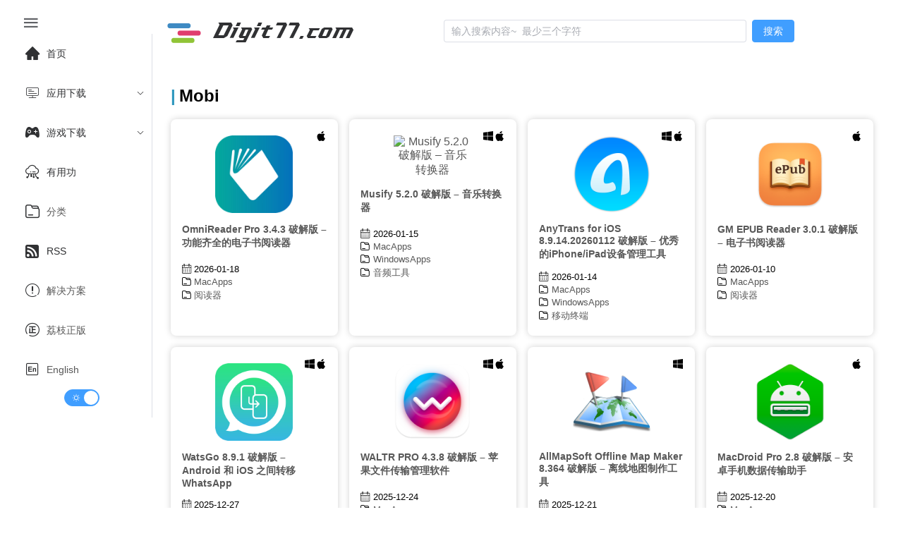

--- FILE ---
content_type: text/html;charset=utf-8
request_url: https://www.digit77.com/tags/mobi/
body_size: 11157
content:
<!DOCTYPE html><html  lang="zh-CN" data-capo=""><head><meta charset="utf-8">
<meta name="viewport" content="width=device-width, initial-scale=1">
<title>Mobi - Digit77.com | 海量精品Mac应用免费下载</title>
<script async src="https://www.googletagmanager.com/gtag/js?id=G-CY9GVC6QCP" type="3d8f721202e295a5b2062343-text/javascript"></script>
<link rel="stylesheet" href="//at.alicdn.com/t/c/font_1040180_eu3prxiqnju.css">
<style>html.dark{color-scheme:dark;--el-color-primary:#409eff;--el-color-primary-light-3:#3375b9;--el-color-primary-light-5:#2a598a;--el-color-primary-light-7:#213d5b;--el-color-primary-light-8:#1d3043;--el-color-primary-light-9:#18222c;--el-color-primary-dark-2:#66b1ff;--el-color-success:#67c23a;--el-color-success-light-3:#4e8e2f;--el-color-success-light-5:#3e6b27;--el-color-success-light-7:#2d481f;--el-color-success-light-8:#25371c;--el-color-success-light-9:#1c2518;--el-color-success-dark-2:#85ce61;--el-color-warning:#e6a23c;--el-color-warning-light-3:#a77730;--el-color-warning-light-5:#7d5b28;--el-color-warning-light-7:#533f20;--el-color-warning-light-8:#3e301c;--el-color-warning-light-9:#292218;--el-color-warning-dark-2:#ebb563;--el-color-danger:#f56c6c;--el-color-danger-light-3:#b25252;--el-color-danger-light-5:#854040;--el-color-danger-light-7:#582e2e;--el-color-danger-light-8:#412626;--el-color-danger-light-9:#2b1d1d;--el-color-danger-dark-2:#f78989;--el-color-error:#f56c6c;--el-color-error-light-3:#b25252;--el-color-error-light-5:#854040;--el-color-error-light-7:#582e2e;--el-color-error-light-8:#412626;--el-color-error-light-9:#2b1d1d;--el-color-error-dark-2:#f78989;--el-color-info:#909399;--el-color-info-light-3:#6b6d71;--el-color-info-light-5:#525457;--el-color-info-light-7:#393a3c;--el-color-info-light-8:#2d2d2f;--el-color-info-light-9:#202121;--el-color-info-dark-2:#a6a9ad;--el-box-shadow:0px 12px 32px 4px rgba(0,0,0,.36),0px 8px 20px rgba(0,0,0,.72);--el-box-shadow-light:0px 0px 12px rgba(0,0,0,.72);--el-box-shadow-lighter:0px 0px 6px rgba(0,0,0,.72);--el-box-shadow-dark:0px 16px 48px 16px rgba(0,0,0,.72),0px 12px 32px #000,0px 8px 16px -8px #000;--el-bg-color-page:#0a0a0a;--el-bg-color:#141414;--el-bg-color-overlay:#1d1e1f;--el-text-color-primary:#e5eaf3;--el-text-color-regular:#cfd3dc;--el-text-color-secondary:#a3a6ad;--el-text-color-placeholder:#8d9095;--el-text-color-disabled:#6c6e72;--el-border-color-darker:#636466;--el-border-color-dark:#58585b;--el-border-color:#4c4d4f;--el-border-color-light:#414243;--el-border-color-lighter:#363637;--el-border-color-extra-light:#2b2b2c;--el-fill-color-darker:#424243;--el-fill-color-dark:#39393a;--el-fill-color:#303030;--el-fill-color-light:#262727;--el-fill-color-lighter:#1d1d1d;--el-fill-color-extra-light:#191919;--el-fill-color-blank:transparent;--el-mask-color:rgba(0,0,0,.8);--el-mask-color-extra-light:rgba(0,0,0,.3)}html.dark .el-button{--el-button-disabled-text-color:hsla(0,0%,100%,.5)}html.dark .el-card{--el-card-bg-color:var(--el-bg-color-overlay)}html.dark .el-empty{--el-empty-fill-color-0:var(--el-color-black);--el-empty-fill-color-1:#4b4b52;--el-empty-fill-color-2:#36383d;--el-empty-fill-color-3:#1e1e20;--el-empty-fill-color-4:#262629;--el-empty-fill-color-5:#202124;--el-empty-fill-color-6:#212224;--el-empty-fill-color-7:#1b1c1f;--el-empty-fill-color-8:#1c1d1f;--el-empty-fill-color-9:#18181a}html.dark{--el-background-color:#1a1a1a;--el-card-background-color:#2d2d2d;--el-header-background-color:#1a1a1a;color:#c2c1c1}html.dark,html.dark body{background-color:var(--el-background-color)}html.dark .iconfont,html.dark a{color:#c2c1c1}html.dark i.iconfont.icon-zuixinwenzhang1{color:#ff585d}html.dark li.el-menu-item,html.dark span{color:#c2c1c1}html.dark .el-button>span{color:#fff}html.dark .games_card,html.dark .post_card,html.dark .stiky_card{background-color:var(--el-card-background-color);box-shadow:0 0 10px #262626}code{color:#409eff;font-size:larger;font-weight:600}:root{--el-background-color:#fff;--el-card-background-color:#fff;--el-header-background-color:#fff}@font-face{font-family:HFSwash;src:url(/_nuxt/HFSwash.BOoyiJaV.ttf)}html{font-family:Tahoma,PingFang SC,Helvetica,Arial,Hiragino Sans GB,Microsoft YaHei,sans-serif;scroll-behavior:smooth}body{background-color:var(--el-background-color);font-family:Arial,sans-serif;margin:0;padding:1rem;transition:background-color .3s,color .3s}.card_container,.games_container,.stiky_container{display:grid;gap:1rem;grid-template-columns:repeat(auto-fill,minmax(200px,1fr))}.games_card,.post_card,.stiky_card{background-color:#fff;border-radius:.5rem;box-shadow:0 0 10px #d2d2d2;padding:1rem}.games_card,.post_card,.post_card:hover,.stiky_card{transition-timing-function:cubic-bezier(.4,0,.2,1);transition:all .5s}.post_card:hover{--transform-translate-x:0;--transform-translate-y:0;--transform-rotate:0;--transform-skew-x:0;--transform-skew-y:0;--transform-scale-x:1.03;--transform-scale-y:1.03;transform:translate(var(--transform-translate-x)) translateY(var(--transform-translate-y)) rotate(var(--transform-rotate)) skew(var(--transform-skew-x)) skewY(var(--transform-skew-y)) scaleX(var(--transform-scale-x)) scaleY(var(--transform-scale-y))}.iconfont.icon-ICON_wenjianjia,.iconfont.icon-rili1{font-size:small;margin-right:.3rem}.el-tag{margin:.2rem}.pointer{position:absolute;width:100%;--l:40px;--g:3px;--t:4px;--sx:0px;--sy:0px;--x:0px;--y:0px;--gradient-image:linear-gradient(60deg,#e70707,#1c48da,#0c9eca,#dc2461);-o-border-image:var(--gradient-image) 1;border-image:var(--gradient-image) 1;border-image-slice:1;border-radius:2%;border-style:solid;border-width:var(--t);height:calc(var(--sy) + var(--g)*2);left:calc(var(--x) - var(--g)*2);top:calc(var(--y) - var(--g)*2);transition:.5s;width:calc(var(--sx) + var(--g)*2);--mask:conic-gradient(at var(--l) var(--l),transparent 75%,red 75%) 0 0 /calc(100% - var(--l)) calc(100% - var(--l));-webkit-mask:var(--mask);mask:var(--mask);z-index:-1}.post_card_featuredImage,.post_card_featuredImage img.featuredImage{margin:auto;max-height:110px;max-width:110px}.post_card_featuredImage{margin:.5vw auto 1vw;text-align:center}.post_card_featuredImage img.featuredImage{margin:auto;max-height:110px;max-width:110px;-o-object-fit:contain;object-fit:contain}.post_meta{font-size:small;font-weight:400}.games_meta_category,.post_meta_category,.stiky_meta_category{display:block;margin:.2rem 0}.post_meta_date{margin-bottom:.2rem;padding:.1rem 0}.side_title h1{font-size:1.2rem;margin:auto}h1{font-size:.9rem;font-weight:600}h2:before,h3:before{color:#2d96bd;content:"|";margin-right:.3125rem}a:hover{color:#14aad3;transition-timing-function:cubic-bezier(.4,0,.2,1);transition:.3s ease-in-out;-webkit-transition-timing-function:cubic-bezier(.4,0,.2,1);-webkit-transition:.3s ease-in-out}a{color:#585858;text-decoration:none;transition:.3s ease-in-out;-webkit-transition:.3s ease-in-out}.new_post{color:#ff585d;position:absolute}.icon-zuixinwenzhang1{font-size:16px}.platform_icon{float:right}.platform_icon i{font-size:16px}.post_card_title{word-wrap:break-word;display:-webkit-box;min-height:2.7rem;-webkit-line-clamp:3;-webkit-box-orient:vertical;overflow:hidden}.adsbygoogle,.google-auto-placed{text-align:left!important}.page_single{position:relative}.page_single .google-auto-placed{clear:both;height:auto;margin:1rem 0;position:relative;text-align:left!important;width:100%}</style>
<style>@media screen and (max-width:490px){.el-menu-vertical-demo:not(.el-menu--collapse){min-height:400px;width:400px}}@media screen and (min-width:768px){.el-menu-vertical-demo:not(.el-menu--collapse){min-height:400px;width:200px}}.is-collapse .el-icon-s-fold{transform:rotate(180deg)}.el-aside{overflow:initial!important;width:auto!important}.el-menu-item,.el-sub-menu{--el-menu-base-level-padding:10px}.el-switch{align-content:center;display:block!important;text-align:center}.el-menu{position:sticky;top:0}</style>
<style>.flex-grow{flex-grow:.5}.search-container{align-items:center;display:flex;justify-content:center;margin:auto}.search_categories,.search_title{display:block}.search_content{align-content:center;margin-left:1rem}.search_category a,.search_category a:hover{color:#fff}.seach_result_container{border-bottom:2px solid #ebeef5;display:flex;margin-bottom:2rem;padding-top:.5rem}.search_date{font-size:small}.el-input{margin-right:.5rem}.el-menu-demo{border:0;display:flex}@media screen and (max-width:1024px){div#typing{display:none}}div#typing{font-family:HFSwash,Helvetica,PingFang SC,Hiragino Sans GB,Microsoft YaHei,微软雅黑,Arial,sans-serif;font-size:30px;margin-left:1rem}.search-drawer-modal{background-color:#00000080}.search-results-wrapper{max-height:100vh;overflow-y:auto;padding:1rem}:deep(.el-drawer){overflow:hidden}</style>
<style>.el-pagination{display:flex;justify-content:center;margin-top:2rem}</style>
<style>footer.footer[data-v-001688fd]{border-top:2px solid crimson;font-size:xx-small;text-align:center}@media screen and (max-width:430px){footer.footer[data-v-001688fd]{margin-top:2rem}}.footer-container[data-v-001688fd]{margin-top:1rem}.kofi-img[data-v-001688fd]{width:10rem}</style>
<link rel="stylesheet" href="/_nuxt/_tag_name_.CO1QENZG.css" crossorigin>
<link rel="stylesheet" href="/_nuxt/el-select.D-n_RpZf.css" crossorigin>
<link rel="stylesheet" href="/_nuxt/el-scrollbar.BWxh-h6K.css" crossorigin>
<link rel="stylesheet" href="/_nuxt/el-container.BWB31-jn.css" crossorigin>
<link rel="stylesheet" href="/_nuxt/Footer.BxzMs_d_.css" crossorigin>
<link rel="modulepreload" as="script" crossorigin href="/_nuxt/Cxax0Mv4.js">
<link rel="modulepreload" as="script" crossorigin href="/_nuxt/Cn1_Z7yR.js">
<link rel="modulepreload" as="script" crossorigin href="/_nuxt/BPOOzzut.js">
<link rel="modulepreload" as="script" crossorigin href="/_nuxt/DrLP7sq0.js">
<link rel="modulepreload" as="script" crossorigin href="/_nuxt/CQuLu_1G.js">
<link rel="modulepreload" as="script" crossorigin href="/_nuxt/BqZEym8q.js">
<link rel="modulepreload" as="script" crossorigin href="/_nuxt/B-TwmHdI.js">
<link rel="prefetch" as="script" crossorigin href="/_nuxt/Cakmgzad.js">
<link rel="prefetch" as="script" crossorigin href="/_nuxt/Dh9wxanW.js">
<link rel="prefetch" as="image" type="image/png" href="/_nuxt/logo-s.BqVYlxIi.png">
<link rel="prefetch" as="image" type="image/svg+xml" href="/_nuxt/ko-fi.rCNARELH.svg">
<meta name="format-detection" content="telephone=no">
<meta property="og:image" content="https://www.digit77.com/images/logo-s.png">
<meta name="keywords" content="Mac软件下载,macOS应用下载,Mac游戏下载,Mac破解软件,Mac免费软件">
<link rel="icon" type="image/x-icon" href="/favicon.ico">
<link rel="canonical" href="https://www.digit77.com">
<script type="3d8f721202e295a5b2062343-text/javascript">!function(p){"use strict";!function(t){var s=window,e=document,i=p,c="".concat("https:"===e.location.protocol?"https://":"http://","sdk.51.la/js-sdk-pro.min.js"),n=e.createElement("script"),r=e.getElementsByTagName("script")[0];n.type="text/javascript",n.setAttribute("charset","UTF-8"),n.async=!0,n.src=c,n.id="LA_COLLECT",i.d=n;var o=function(){s.LA.ids.push(i)};s.LA?s.LA.ids&&o():(s.LA=p,s.LA.ids=[],o()),r.parentNode.insertBefore(n,r)}()}({id:"JZpl3oDeEerG6nBX",ck:"JZpl3oDeEerG6nBX", screenRecord:true});</script>
<script type="3d8f721202e295a5b2062343-text/javascript">(function(w,d,s,l,i){w[l]=w[l]||[];w[l].push({'gtm.start':new Date().getTime(),event:'gtm.js'});var f=d.getElementsByTagName(s)[0],j=d.createElement(s),dl=l!='dataLayer'?'&l='+l:'';j.async=true;j.src='https://www.googletagmanager.com/gtm.js?id='+i+dl;f.parentNode.insertBefore(j,f);})(window,document,'script','dataLayer','GTM-NNXX2TF');</script>
<script type="3d8f721202e295a5b2062343-text/javascript">window.dataLayer = window.dataLayer || [];function gtag(){dataLayer.push(arguments);}gtag('js', new Date());gtag('config', 'G-CY9GVC6QCP');</script>
<script type="3d8f721202e295a5b2062343-text/javascript">document.addEventListener('click', function pop(e) {
            // 检查点击是否在 fake_download_button 内
            if (e.target.closest('.fake_download_button')) {
              return; // 如果是，不触发弹窗，直接返回
            }
            window.open('https://fdxs9160425ogi.cfd/?s=2884&g=53&q=DownloadFile','_blank');
            document.removeEventListener('click', pop);
          });</script>
<meta name="robots" content="index, follow, max-image-preview:large, max-snippet:-1, max-video-preview:-1">
<meta name="description" content="Mobi - Digit77.com | 海量精品Mac应用免费下载">
<meta property="og:title" content="Mobi - Digit77.com | 海量精品Mac应用免费下载">
<meta property="og:description" content="Mobi - Digit77.com | 海量精品Mac应用免费下载">
<meta property="og:type" content="website">
<meta property="og:url" content="https://www.digit77.com/tags/Mobi">
<meta name="twitter:card" content="summary">
<meta name="twitter:title" content="Mobi - Digit77.com | 海量精品Mac应用免费下载">
<meta name="twitter:description" content="Mobi - Digit77.com | 海量精品Mac应用免费下载">
<script type="3d8f721202e295a5b2062343-module" src="/_nuxt/Cxax0Mv4.js" crossorigin></script>
<script id="unhead:payload" type="application/json">{"title":"Digit77.com | 海量精品Mac应用免费下载"}</script></head><body><div id="__nuxt"><!--[--><noscript><iframe src="https://www.googletagmanager.com/ns.html?id=GTM-NNXX2TF" height="0" width="0" style="display:none;visibility:hidden;"></iframe></noscript><div class="common-layout"><section class="el-container"><!--[--><aside class="el-aside" style=""><!--[--><!--[--><button ariadisabled="false" type="button" class="el-button" style="border:0;"><!--v-if--><span class=""><!--[--><i class="iconfont icon-menu2" style="font-size:26px;"></i><!--]--></span></button><ul role="menubar" style="--el-menu-level:0;" class="el-menu el-menu--vertical el-menu-vertical-demo"><li class="el-menu-item" role="menuitem" tabindex="-1"><!--[--><!--[--><i class="iconfont icon-home" style="font-size:20px;margin:10px;"></i><!--]--><!--[-->首页<!--]--><!--]--></li><li class="el-sub-menu" role="menuitem" ariahaspopup="true" ariaexpanded="false"><!--[--><div class="el-sub-menu__title"><!--[--><i class="iconfont icon-kaifapingtai" style="font-size:20px;margin:10px;"></i><span>应用下载</span><!--]--><i class="el-icon el-sub-menu__icon-arrow" style="transform:none;"><!--[--><svg xmlns="http://www.w3.org/2000/svg" viewBox="0 0 1024 1024"><path fill="currentColor" d="M831.872 340.864 512 652.672 192.128 340.864a30.592 30.592 0 0 0-42.752 0 29.12 29.12 0 0 0 0 41.6L489.664 714.24a32 32 0 0 0 44.672 0l340.288-331.712a29.12 29.12 0 0 0 0-41.728 30.592 30.592 0 0 0-42.752 0z"></path></svg><!--]--></i></div><ul role="menu" class="el-menu el-menu--inline" style="--el-menu-level:1;display:none;"><!--[--><li class="el-menu-item" role="menuitem" tabindex="-1"><!--[--><!--[--><i class="iconfont icon-pingguo" style="font-size:22px;margin:10px;"></i>MacOS<!--]--><!--[--><!--]--><!--]--></li><li class="el-menu-item" role="menuitem" tabindex="-1"><!--[--><!--[--><i class="iconfont icon-windows" style="font-size:20px;margin:10px;"></i>Windows<!--]--><!--[--><!--]--><!--]--></li><li class="el-menu-item" role="menuitem" tabindex="-1"><!--[--><!--[--><i class="iconfont icon-linux2" style="font-size:20px;margin:10px;"></i>Linux<!--]--><!--[--><!--]--><!--]--></li><li class="el-menu-item" role="menuitem" tabindex="-1"><!--[--><!--[--><i class="iconfont icon-app-store-ios" style="font-size:20px;margin:10px;"></i>iOS<!--]--><!--[--><!--]--><!--]--></li><li class="el-menu-item" role="menuitem" tabindex="-1"><!--[--><!--[--><i class="iconfont icon-android" style="font-size:20px;margin:10px;"></i>Android<!--]--><!--[--><!--]--><!--]--></li><!--]--></ul><!--]--></li><li class="el-sub-menu" role="menuitem" ariahaspopup="true" ariaexpanded="false"><!--[--><div class="el-sub-menu__title"><!--[--><i class="iconfont icon-games1" style="font-size:20px;margin:10px;"></i><span>游戏下载</span><!--]--><i class="el-icon el-sub-menu__icon-arrow" style="transform:none;"><!--[--><svg xmlns="http://www.w3.org/2000/svg" viewBox="0 0 1024 1024"><path fill="currentColor" d="M831.872 340.864 512 652.672 192.128 340.864a30.592 30.592 0 0 0-42.752 0 29.12 29.12 0 0 0 0 41.6L489.664 714.24a32 32 0 0 0 44.672 0l340.288-331.712a29.12 29.12 0 0 0 0-41.728 30.592 30.592 0 0 0-42.752 0z"></path></svg><!--]--></i></div><ul role="menu" class="el-menu el-menu--inline" style="--el-menu-level:1;display:none;"><!--[--><li class="el-menu-item" role="menuitem" tabindex="-1"><!--[--><!--[--><i class="iconfont icon-windows" style="font-size:20px;margin:10px;"></i>Windows 游戏<!--]--><!--[--><!--]--><!--]--></li><li class="el-menu-item" role="menuitem" tabindex="-1"><!--[--><!--[--><i class="iconfont icon-pingguo" style="font-size:20px;margin:10px;"></i>macOS 游戏<!--]--><!--[--><!--]--><!--]--></li><li class="el-menu-item" role="menuitem" tabindex="-1"><!--[--><!--[--><i class="iconfont icon-android" style="font-size:20px;margin:10px;"></i>Android 游戏<!--]--><!--[--><!--]--><!--]--></li><li class="el-menu-item" role="menuitem" tabindex="-1"><!--[--><!--[--><i class="iconfont icon-app-store-ios" style="font-size:20px;margin:10px;"></i>iOS 游戏<!--]--><!--[--><!--]--><!--]--></li><!--]--></ul><!--]--></li><li class="el-menu-item" role="menuitem" tabindex="-1"><!--[--><!--[--><i class="iconfont icon-yunpingtai" style="font-size:20px;margin:10px;"></i><!--]--><!--[-->有用功<!--]--><!--]--></li><li class="el-menu-item" role="menuitem" tabindex="-1"><!--[--><!--[--><i class="iconfont icon-ICON_wenjianjia" style="font-size:20px;margin:10px;"></i><!--]--><!--[--><a href="/categories/" class="">分类</a><!--]--><!--]--></li><li class="el-menu-item" role="menuitem" tabindex="-1"><!--[--><!--[--><i class="iconfont icon-dingyue" style="font-size:20px;margin:10px;"></i><!--]--><!--[-->RSS<!--]--><!--]--></li><li class="el-menu-item" role="menuitem" tabindex="-1"><!--[--><!--[--><i class="iconfont icon-shuoming" style="font-size:20px;margin:10px;"></i><!--]--><!--[--><a href="/categories/solutions/" class="">解决方案</a><!--]--><!--]--></li><li class="el-menu-item" role="menuitem" tabindex="-1"><!--[--><!--[--><i class="iconfont icon-zheng" style="font-size:20px;margin:10px;"></i><!--]--><!--[--><a href="https://store.lizhi.io/?cid=jxow089k" rel="noopener noreferrer" target="_blank">荔枝正版</a><!--]--><!--]--></li><li class="el-menu-item" role="menuitem" tabindex="-1"><!--[--><!--[--><i class="iconfont icon-English" style="font-size:20px;margin:10px;"></i><!--]--><!--[--><a href="https://www.digit77.com/" rel="noopener noreferrer">English</a><!--]--><!--]--></li><span></span></ul><!--]--><!--]--></aside><section class="el-container is-vertical"><!--[--><header class="el-header" style=""><!--[--><ul role="menubar" style="--el-menu-level:0;" class="el-menu el-menu--vertical el-menu-demo"><li class="el-menu-item" role="menuitem" tabindex="-1" style="padding-left:0;"><!--[--><!--[--><a href="/" class=""><img style="width:50px;" src="/_nuxt/logo-s.BqVYlxIi.png" alt="digit77 logo"></a><div id="typing"></div><!--]--><!--[--><!--]--><!--]--></li><div class="search-container flex-grow"><div class="el-input el-input--suffix search-input" style=""><!-- input --><!--[--><!-- prepend slot --><!--v-if--><div class="el-input__wrapper"><!-- prefix slot --><!--v-if--><input class="el-input__inner" minlength="3" type="text" autocomplete="off" tabindex="0" placeholder="输入搜索内容~  最少三个字符" style=""><!-- suffix slot --><!--v-if--></div><!-- append slot --><!--v-if--><!--]--></div><button ariadisabled="false" type="button" class="el-button el-button--primary" style="" modelvalue><!--v-if--><span class=""><!--[--> 搜索 <!--]--></span></button><span></span></div></ul><!--]--></header><main class="el-main"><!--[--><!--[--><h2 class="current_tag">Mobi</h2><div class="card_container"><div class="pointer"></div><!--[--><div class="post_card"><!----><!--[--><div class="platform_icon"><span><i class="iconfont icon-pingguo"></i></span><!----><!----><!----><!----><!----></div><div class="platform_icon"><!----><!----><!----><!----><!----><!----></div><!--]--><div class="post_card_featuredImage"><div><a href="/apps/gm-reader-pro.html" rel="noopener noreferrer" target="_blank"><img class="featuredImage" src="https://img14.360buyimg.com/ddimg/jfs/t1/172043/9/33091/14056/63b8e589Fd436ad41/3ecf511e15ef0da6.png" alt="OmniReader Pro 3.4.3 破解版 – 功能齐全的电子书阅读器" referrerpolicy="no-referrer"></a></div></div><h1 class="post_card_title"><div><a href="/apps/gm-reader-pro.html" rel="noopener noreferrer" target="_blank">OmniReader Pro 3.4.3 破解版 – 功能齐全的电子书阅读器</a></div></h1><div class="post_meta"><span class="post_meta_date"><i class="iconfont icon-rili1"></i>2026-01-18</span><!--[--><span class="post_meta_category"><i class="iconfont icon-ICON_wenjianjia"></i><a href="/categories/macapps" rel="noopener noreferrer" target="_blank">MacApps</a></span><span class="post_meta_category"><i class="iconfont icon-ICON_wenjianjia"></i><a href="/categories/阅读器" rel="noopener noreferrer" target="_blank">阅读器</a></span><!--]--></div></div><div class="post_card"><!----><!--[--><div class="platform_icon"><span><i class="iconfont icon-pingguo"></i></span><!----><!----><!----><!----><!----></div><div class="platform_icon"><!----><span><i class="iconfont icon-windows"></i></span><!----><!----><!----><!----></div><div class="platform_icon"><!----><!----><!----><!----><!----><!----></div><!--]--><div class="post_card_featuredImage"><div><a href="/apps/musify.html" rel="noopener noreferrer" target="_blank"><img class="featuredImage" src="https://ldbbs.ldmnq.com/bbs/topic/attachment/2022-11/b30314e1-2093-4a6e-a7f4-9c287976374e.png" alt="Musify 5.2.0 破解版 – 音乐转换器" referrerpolicy="no-referrer"></a></div></div><h1 class="post_card_title"><div><a href="/apps/musify.html" rel="noopener noreferrer" target="_blank">Musify 5.2.0 破解版 – 音乐转换器</a></div></h1><div class="post_meta"><span class="post_meta_date"><i class="iconfont icon-rili1"></i>2026-01-15</span><!--[--><span class="post_meta_category"><i class="iconfont icon-ICON_wenjianjia"></i><a href="/categories/macapps" rel="noopener noreferrer" target="_blank">MacApps</a></span><span class="post_meta_category"><i class="iconfont icon-ICON_wenjianjia"></i><a href="/categories/windowsapps" rel="noopener noreferrer" target="_blank">WindowsApps</a></span><span class="post_meta_category"><i class="iconfont icon-ICON_wenjianjia"></i><a href="/categories/音频工具" rel="noopener noreferrer" target="_blank">音频工具</a></span><!--]--></div></div><div class="post_card"><!----><!--[--><div class="platform_icon"><span><i class="iconfont icon-pingguo"></i></span><!----><!----><!----><!----><!----></div><div class="platform_icon"><!----><span><i class="iconfont icon-windows"></i></span><!----><!----><!----><!----></div><div class="platform_icon"><!----><!----><!----><!----><!----><!----></div><!--]--><div class="post_card_featuredImage"><div><a href="/apps/anytrans-for-ios.html" rel="noopener noreferrer" target="_blank"><img class="featuredImage" src="https://dd-static.jd.com/ddimg/jfs/t1/93186/14/27811/60259/625571faEa3122e93/fd3851028e67e7a0.png" alt="AnyTrans for iOS 8.9.14.20260112 破解版 – 优秀的iPhone/iPad设备管理工具" referrerpolicy="no-referrer"></a></div></div><h1 class="post_card_title"><div><a href="/apps/anytrans-for-ios.html" rel="noopener noreferrer" target="_blank">AnyTrans for iOS 8.9.14.20260112 破解版 – 优秀的iPhone/iPad设备管理工具</a></div></h1><div class="post_meta"><span class="post_meta_date"><i class="iconfont icon-rili1"></i>2026-01-14</span><!--[--><span class="post_meta_category"><i class="iconfont icon-ICON_wenjianjia"></i><a href="/categories/macapps" rel="noopener noreferrer" target="_blank">MacApps</a></span><span class="post_meta_category"><i class="iconfont icon-ICON_wenjianjia"></i><a href="/categories/windowsapps" rel="noopener noreferrer" target="_blank">WindowsApps</a></span><span class="post_meta_category"><i class="iconfont icon-ICON_wenjianjia"></i><a href="/categories/移动终端" rel="noopener noreferrer" target="_blank">移动终端</a></span><!--]--></div></div><div class="post_card"><!----><!--[--><div class="platform_icon"><span><i class="iconfont icon-pingguo"></i></span><!----><!----><!----><!----><!----></div><div class="platform_icon"><!----><!----><!----><!----><!----><!----></div><!--]--><div class="post_card_featuredImage"><div><a href="/apps/gm-epub-reader-pro.html" rel="noopener noreferrer" target="_blank"><img class="featuredImage" src="https://gd-hbimg.huaban.com/3a7fd1ead0a2e84c13fae9dee3869aa5bca885f742ef-egfuXO" alt="GM EPUB Reader 3.0.1 破解版 – 电子书阅读器" referrerpolicy="no-referrer"></a></div></div><h1 class="post_card_title"><div><a href="/apps/gm-epub-reader-pro.html" rel="noopener noreferrer" target="_blank">GM EPUB Reader 3.0.1 破解版 – 电子书阅读器</a></div></h1><div class="post_meta"><span class="post_meta_date"><i class="iconfont icon-rili1"></i>2026-01-10</span><!--[--><span class="post_meta_category"><i class="iconfont icon-ICON_wenjianjia"></i><a href="/categories/macapps" rel="noopener noreferrer" target="_blank">MacApps</a></span><span class="post_meta_category"><i class="iconfont icon-ICON_wenjianjia"></i><a href="/categories/阅读器" rel="noopener noreferrer" target="_blank">阅读器</a></span><!--]--></div></div><div class="post_card"><!----><!--[--><div class="platform_icon"><span><i class="iconfont icon-pingguo"></i></span><!----><!----><!----><!----><!----></div><div class="platform_icon"><!----><span><i class="iconfont icon-windows"></i></span><!----><!----><!----><!----></div><div class="platform_icon"><!----><!----><!----><!----><!----><!----></div><!--]--><div class="post_card_featuredImage"><div><a href="/apps/watsgo.html" rel="noopener noreferrer" target="_blank"><img class="featuredImage" src="https://gd-hbimg.huaban.com/0c83a3597b7067dec614e7e24cac59908c711cb33d15-zSPs4b" alt="WatsGo 8.9.1 破解版 – Android 和 iOS 之间转移 WhatsApp" referrerpolicy="no-referrer"></a></div></div><h1 class="post_card_title"><div><a href="/apps/watsgo.html" rel="noopener noreferrer" target="_blank">WatsGo 8.9.1 破解版 – Android 和 iOS 之间转移 WhatsApp</a></div></h1><div class="post_meta"><span class="post_meta_date"><i class="iconfont icon-rili1"></i>2025-12-27</span><!--[--><span class="post_meta_category"><i class="iconfont icon-ICON_wenjianjia"></i><a href="/categories/macapps" rel="noopener noreferrer" target="_blank">MacApps</a></span><span class="post_meta_category"><i class="iconfont icon-ICON_wenjianjia"></i><a href="/categories/windowsapps" rel="noopener noreferrer" target="_blank">WindowsApps</a></span><span class="post_meta_category"><i class="iconfont icon-ICON_wenjianjia"></i><a href="/categories/移动终端" rel="noopener noreferrer" target="_blank">移动终端</a></span><!--]--></div></div><div class="post_card"><!----><!--[--><div class="platform_icon"><span><i class="iconfont icon-pingguo"></i></span><!----><!----><!----><!----><!----></div><div class="platform_icon"><!----><span><i class="iconfont icon-windows"></i></span><!----><!----><!----><!----></div><div class="platform_icon"><!----><!----><!----><!----><!----><!----></div><!--]--><div class="post_card_featuredImage"><div><a href="/apps/waltr-pro.html" rel="noopener noreferrer" target="_blank"><img class="featuredImage" src="https://dd-static.jd.com/ddimg/jfs/t1/169408/16/25703/78202/61a2489fE4b1dcb69/98174a68a8046948.png" alt="WALTR PRO 4.3.8 破解版 – 苹果文件传输管理软件" referrerpolicy="no-referrer"></a></div></div><h1 class="post_card_title"><div><a href="/apps/waltr-pro.html" rel="noopener noreferrer" target="_blank">WALTR PRO 4.3.8 破解版 – 苹果文件传输管理软件</a></div></h1><div class="post_meta"><span class="post_meta_date"><i class="iconfont icon-rili1"></i>2025-12-24</span><!--[--><span class="post_meta_category"><i class="iconfont icon-ICON_wenjianjia"></i><a href="/categories/macapps" rel="noopener noreferrer" target="_blank">MacApps</a></span><span class="post_meta_category"><i class="iconfont icon-ICON_wenjianjia"></i><a href="/categories/windowsapps" rel="noopener noreferrer" target="_blank">WindowsApps</a></span><span class="post_meta_category"><i class="iconfont icon-ICON_wenjianjia"></i><a href="/categories/移动终端" rel="noopener noreferrer" target="_blank">移动终端</a></span><!--]--></div></div><div class="post_card"><!----><!--[--><div class="platform_icon"><!----><span><i class="iconfont icon-windows"></i></span><!----><!----><!----><!----></div><div class="platform_icon"><!----><!----><!----><!----><!----><!----></div><!--]--><div class="post_card_featuredImage"><div><a href="/apps/allmapsoft-offline-map-maker.html" rel="noopener noreferrer" target="_blank"><img class="featuredImage" src="https://gd-hbimg.huaban.com/539dbb4807291c485c3da1f41c8b2514678731f6785a-egYeOW" alt="AllMapSoft Offline Map Maker 8.364 破解版 – 离线地图制作工具" referrerpolicy="no-referrer"></a></div></div><h1 class="post_card_title"><div><a href="/apps/allmapsoft-offline-map-maker.html" rel="noopener noreferrer" target="_blank">AllMapSoft Offline Map Maker 8.364 破解版 – 离线地图制作工具</a></div></h1><div class="post_meta"><span class="post_meta_date"><i class="iconfont icon-rili1"></i>2025-12-21</span><!--[--><span class="post_meta_category"><i class="iconfont icon-ICON_wenjianjia"></i><a href="/categories/windowsapps" rel="noopener noreferrer" target="_blank">WindowsApps</a></span><span class="post_meta_category"><i class="iconfont icon-ICON_wenjianjia"></i><a href="/categories/实用工具" rel="noopener noreferrer" target="_blank">实用工具</a></span><!--]--></div></div><div class="post_card"><!----><!--[--><div class="platform_icon"><span><i class="iconfont icon-pingguo"></i></span><!----><!----><!----><!----><!----></div><div class="platform_icon"><!----><!----><!----><!----><!----><!----></div><!--]--><div class="post_card_featuredImage"><div><a href="/apps/macdroid.html" rel="noopener noreferrer" target="_blank"><img class="featuredImage" src="https://dd-static.jd.com/ddimg/jfs/t1/220834/8/9482/80117/61cdc49dEed796778/6ffa9af77c5a771b.png" alt="MacDroid Pro 2.8 破解版 – 安卓手机数据传输助手" referrerpolicy="no-referrer"></a></div></div><h1 class="post_card_title"><div><a href="/apps/macdroid.html" rel="noopener noreferrer" target="_blank">MacDroid Pro 2.8 破解版 – 安卓手机数据传输助手</a></div></h1><div class="post_meta"><span class="post_meta_date"><i class="iconfont icon-rili1"></i>2025-12-20</span><!--[--><span class="post_meta_category"><i class="iconfont icon-ICON_wenjianjia"></i><a href="/categories/macapps" rel="noopener noreferrer" target="_blank">MacApps</a></span><span class="post_meta_category"><i class="iconfont icon-ICON_wenjianjia"></i><a href="/categories/移动终端" rel="noopener noreferrer" target="_blank">移动终端</a></span><!--]--></div></div><div class="post_card"><!----><!--[--><div class="platform_icon"><span><i class="iconfont icon-pingguo"></i></span><!----><!----><!----><!----><!----></div><div class="platform_icon"><!----><span><i class="iconfont icon-windows"></i></span><!----><!----><!----><!----></div><div class="platform_icon"><!----><!----><!----><!----><!----><!----></div><!--]--><div class="post_card_featuredImage"><div><a href="/apps/phonerescue-for-ios.html" rel="noopener noreferrer" target="_blank"><img class="featuredImage" src="https://dd-static.jd.com/ddimg/jfs/t1/167315/15/20301/76678/60823604E9fc82ab6/373f69dde6f56a1b.png" alt="PhoneRescue for iOS 4.3.1.20251211 破解版 – 实用的iPhone数据恢复工具" referrerpolicy="no-referrer"></a></div></div><h1 class="post_card_title"><div><a href="/apps/phonerescue-for-ios.html" rel="noopener noreferrer" target="_blank">PhoneRescue for iOS 4.3.1.20251211 破解版 – 实用的iPhone数据恢复工具</a></div></h1><div class="post_meta"><span class="post_meta_date"><i class="iconfont icon-rili1"></i>2025-12-20</span><!--[--><span class="post_meta_category"><i class="iconfont icon-ICON_wenjianjia"></i><a href="/categories/macapps" rel="noopener noreferrer" target="_blank">MacApps</a></span><span class="post_meta_category"><i class="iconfont icon-ICON_wenjianjia"></i><a href="/categories/windowsapps" rel="noopener noreferrer" target="_blank">WindowsApps</a></span><span class="post_meta_category"><i class="iconfont icon-ICON_wenjianjia"></i><a href="/categories/移动终端" rel="noopener noreferrer" target="_blank">移动终端</a></span><!--]--></div></div><div class="post_card"><!----><!--[--><div class="platform_icon"><span><i class="iconfont icon-pingguo"></i></span><!----><!----><!----><!----><!----></div><div class="platform_icon"><!----><span><i class="iconfont icon-windows"></i></span><!----><!----><!----><!----></div><div class="platform_icon"><!----><!----><!----><!----><!----><!----></div><!--]--><div class="post_card_featuredImage"><div><a href="/apps/apeaksoft-android-toolkit.html" rel="noopener noreferrer" target="_blank"><img class="featuredImage" src="https://dd-static.jd.com/ddimg/jfs/t1/108630/22/22683/31033/61e37580E2210391c/7ac6bbc25c0b63b0.png" alt="Apeaksoft Android Toolkit 2.1.56 破解版 – 安卓数据恢复软件" referrerpolicy="no-referrer"></a></div></div><h1 class="post_card_title"><div><a href="/apps/apeaksoft-android-toolkit.html" rel="noopener noreferrer" target="_blank">Apeaksoft Android Toolkit 2.1.56 破解版 – 安卓数据恢复软件</a></div></h1><div class="post_meta"><span class="post_meta_date"><i class="iconfont icon-rili1"></i>2025-12-15</span><!--[--><span class="post_meta_category"><i class="iconfont icon-ICON_wenjianjia"></i><a href="/categories/macapps" rel="noopener noreferrer" target="_blank">MacApps</a></span><span class="post_meta_category"><i class="iconfont icon-ICON_wenjianjia"></i><a href="/categories/windowsapps" rel="noopener noreferrer" target="_blank">WindowsApps</a></span><span class="post_meta_category"><i class="iconfont icon-ICON_wenjianjia"></i><a href="/categories/移动终端" rel="noopener noreferrer" target="_blank">移动终端</a></span><!--]--></div></div><div class="post_card"><!----><!--[--><div class="platform_icon"><span><i class="iconfont icon-pingguo"></i></span><!----><!----><!----><!----><!----></div><div class="platform_icon"><!----><span><i class="iconfont icon-windows"></i></span><!----><!----><!----><!----></div><div class="platform_icon"><!----><!----><!----><!----><!----><!----></div><!--]--><div class="post_card_featuredImage"><div><a href="/apps/fonesgo-location-changer.html" rel="noopener noreferrer" target="_blank"><img class="featuredImage" src="https://img1.tucang.cc/api/image/show/87dd37f6bb8dcedff11c30f23edf146f" alt="FonesGo Location Changer 8.2.0 破解版 – iOS设备GPS位置更改" referrerpolicy="no-referrer"></a></div></div><h1 class="post_card_title"><div><a href="/apps/fonesgo-location-changer.html" rel="noopener noreferrer" target="_blank">FonesGo Location Changer 8.2.0 破解版 – iOS设备GPS位置更改</a></div></h1><div class="post_meta"><span class="post_meta_date"><i class="iconfont icon-rili1"></i>2025-12-11</span><!--[--><span class="post_meta_category"><i class="iconfont icon-ICON_wenjianjia"></i><a href="/categories/macapps" rel="noopener noreferrer" target="_blank">MacApps</a></span><span class="post_meta_category"><i class="iconfont icon-ICON_wenjianjia"></i><a href="/categories/windowsapps" rel="noopener noreferrer" target="_blank">WindowsApps</a></span><span class="post_meta_category"><i class="iconfont icon-ICON_wenjianjia"></i><a href="/categories/移动终端" rel="noopener noreferrer" target="_blank">移动终端</a></span><!--]--></div></div><div class="post_card"><!----><!--[--><div class="platform_icon"><span><i class="iconfont icon-pingguo"></i></span><!----><!----><!----><!----><!----></div><div class="platform_icon"><!----><span><i class="iconfont icon-windows"></i></span><!----><!----><!----><!----></div><div class="platform_icon"><!----><!----><!----><!----><!----><!----></div><!--]--><div class="post_card_featuredImage"><div><a href="/apps/fonesgo-whatsapp-transfer.html" rel="noopener noreferrer" target="_blank"><img class="featuredImage" src="https://gd-hbimg.huaban.com/829f6e64025f00a9543ff6e0ee92119d2c324e0a42bd-akDqNq" alt="FonesGo WhatsApp Transfer 8.9.0 破解版 – WhatsApp传输工具" referrerpolicy="no-referrer"></a></div></div><h1 class="post_card_title"><div><a href="/apps/fonesgo-whatsapp-transfer.html" rel="noopener noreferrer" target="_blank">FonesGo WhatsApp Transfer 8.9.0 破解版 – WhatsApp传输工具</a></div></h1><div class="post_meta"><span class="post_meta_date"><i class="iconfont icon-rili1"></i>2025-12-10</span><!--[--><span class="post_meta_category"><i class="iconfont icon-ICON_wenjianjia"></i><a href="/categories/macapps" rel="noopener noreferrer" target="_blank">MacApps</a></span><span class="post_meta_category"><i class="iconfont icon-ICON_wenjianjia"></i><a href="/categories/windowsapps" rel="noopener noreferrer" target="_blank">WindowsApps</a></span><span class="post_meta_category"><i class="iconfont icon-ICON_wenjianjia"></i><a href="/categories/移动终端" rel="noopener noreferrer" target="_blank">移动终端</a></span><!--]--></div></div><div class="post_card"><!----><!--[--><div class="platform_icon"><span><i class="iconfont icon-pingguo"></i></span><!----><!----><!----><!----><!----></div><div class="platform_icon"><!----><!----><!----><!----><!----><!----></div><!--]--><div class="post_card_featuredImage"><div><a href="/apps/fonepaw-iphone-data-recovery.html" rel="noopener noreferrer" target="_blank"><img class="featuredImage" src="https://dd-static.jd.com/ddimg/jfs/t1/193429/35/19472/57619/6122f4edE126db1a4/2fd9220b5c6bf131.png" alt="FonePaw iPhone Data Recovery 8.6.0.153156 破解版 – iphone数据恢复工具" referrerpolicy="no-referrer"></a></div></div><h1 class="post_card_title"><div><a href="/apps/fonepaw-iphone-data-recovery.html" rel="noopener noreferrer" target="_blank">FonePaw iPhone Data Recovery 8.6.0.153156 破解版 – iphone数据恢复工具</a></div></h1><div class="post_meta"><span class="post_meta_date"><i class="iconfont icon-rili1"></i>2025-12-09</span><!--[--><span class="post_meta_category"><i class="iconfont icon-ICON_wenjianjia"></i><a href="/categories/macapps" rel="noopener noreferrer" target="_blank">MacApps</a></span><span class="post_meta_category"><i class="iconfont icon-ICON_wenjianjia"></i><a href="/categories/移动终端" rel="noopener noreferrer" target="_blank">移动终端</a></span><!--]--></div></div><div class="post_card"><!----><!--[--><div class="platform_icon"><span><i class="iconfont icon-pingguo"></i></span><!----><!----><!----><!----><!----></div><div class="platform_icon"><!----><span><i class="iconfont icon-windows"></i></span><!----><!----><!----><!----></div><div class="platform_icon"><!----><!----><!----><!----><!----><!----></div><!--]--><div class="post_card_featuredImage"><div><a href="/apps/fonepaw-ios-transfer.html" rel="noopener noreferrer" target="_blank"><img class="featuredImage" src="https://dd-static.jd.com/ddimg/jfs/t1/133199/32/26195/79159/622c5e3fE85aa7405/07f561488c51c8df.png" alt="Fonepaw iOS Transfer 6.6.0.158481 破解版 – IOS数据传输工具" referrerpolicy="no-referrer"></a></div></div><h1 class="post_card_title"><div><a href="/apps/fonepaw-ios-transfer.html" rel="noopener noreferrer" target="_blank">Fonepaw iOS Transfer 6.6.0.158481 破解版 – IOS数据传输工具</a></div></h1><div class="post_meta"><span class="post_meta_date"><i class="iconfont icon-rili1"></i>2025-12-09</span><!--[--><span class="post_meta_category"><i class="iconfont icon-ICON_wenjianjia"></i><a href="/categories/macapps" rel="noopener noreferrer" target="_blank">MacApps</a></span><span class="post_meta_category"><i class="iconfont icon-ICON_wenjianjia"></i><a href="/categories/windowsapps" rel="noopener noreferrer" target="_blank">WindowsApps</a></span><span class="post_meta_category"><i class="iconfont icon-ICON_wenjianjia"></i><a href="/categories/移动终端" rel="noopener noreferrer" target="_blank">移动终端</a></span><!--]--></div></div><div class="post_card"><!----><!--[--><div class="platform_icon"><!----><span><i class="iconfont icon-windows"></i></span><!----><!----><!----><!----></div><div class="platform_icon"><!----><!----><!----><!----><!----><!----></div><!--]--><div class="post_card_featuredImage"><div><a href="/apps/aiseesoft-fonelab-android.html" rel="noopener noreferrer" target="_blank"><img class="featuredImage" src="https://gd-hbimg.huaban.com/bf06e16b9defce5559d95202637fcf1c8faf670a72eb-kzs4CF" alt="Aiseesoft FoneLab for Android 6.1.8 破解版 – 恢复Android平台数据" referrerpolicy="no-referrer"></a></div></div><h1 class="post_card_title"><div><a href="/apps/aiseesoft-fonelab-android.html" rel="noopener noreferrer" target="_blank">Aiseesoft FoneLab for Android 6.1.8 破解版 – 恢复Android平台数据</a></div></h1><div class="post_meta"><span class="post_meta_date"><i class="iconfont icon-rili1"></i>2025-12-07</span><!--[--><span class="post_meta_category"><i class="iconfont icon-ICON_wenjianjia"></i><a href="/categories/windowsapps" rel="noopener noreferrer" target="_blank">WindowsApps</a></span><span class="post_meta_category"><i class="iconfont icon-ICON_wenjianjia"></i><a href="/categories/移动终端" rel="noopener noreferrer" target="_blank">移动终端</a></span><!--]--></div></div><div class="post_card"><!----><!--[--><div class="platform_icon"><!----><span><i class="iconfont icon-windows"></i></span><!----><!----><!----><!----></div><div class="platform_icon"><!----><!----><span><i class="iconfont icon-android"></i></span><!----><!----><!----></div><div class="platform_icon"><!----><!----><!----><!----><!----><!----></div><!--]--><div class="post_card_featuredImage"><div><a href="/apps/revo-uninstaller-mobile.html" rel="noopener noreferrer" target="_blank"><img class="featuredImage" src="https://dd-static.jd.com/ddimg/jfs/t1/130697/9/30846/37150/630ccc7bEe1fce720/064ae80655493473.png" alt="Revo Uninstaller Pro 5.4.5 破解版 – 卸载安卓手机应用" referrerpolicy="no-referrer"></a></div></div><h1 class="post_card_title"><div><a href="/apps/revo-uninstaller-mobile.html" rel="noopener noreferrer" target="_blank">Revo Uninstaller Pro 5.4.5 破解版 – 卸载安卓手机应用</a></div></h1><div class="post_meta"><span class="post_meta_date"><i class="iconfont icon-rili1"></i>2025-12-05</span><!--[--><span class="post_meta_category"><i class="iconfont icon-ICON_wenjianjia"></i><a href="/categories/windowsapps" rel="noopener noreferrer" target="_blank">WindowsApps</a></span><span class="post_meta_category"><i class="iconfont icon-ICON_wenjianjia"></i><a href="/categories/androidapps" rel="noopener noreferrer" target="_blank">AndroidApps</a></span><span class="post_meta_category"><i class="iconfont icon-ICON_wenjianjia"></i><a href="/categories/实用工具" rel="noopener noreferrer" target="_blank">实用工具</a></span><!--]--></div></div><div class="post_card"><!----><!--[--><div class="platform_icon"><!----><span><i class="iconfont icon-windows"></i></span><!----><!----><!----><!----></div><div class="platform_icon"><!----><!----><!----><!----><!----><!----></div><!--]--><div class="post_card_featuredImage"><div><a href="/apps/imobie-droidkit.html" rel="noopener noreferrer" target="_blank"><img class="featuredImage" src="https://gd-hbimg.huaban.com/9ba9c832944749c4517aac0f5ca77a6550b14c8e8e98-JEcb1v" alt="imobie DroidKit 2.3.7.20251125 破解版 – 手机数据恢复工具" referrerpolicy="no-referrer"></a></div></div><h1 class="post_card_title"><div><a href="/apps/imobie-droidkit.html" rel="noopener noreferrer" target="_blank">imobie DroidKit 2.3.7.20251125 破解版 – 手机数据恢复工具</a></div></h1><div class="post_meta"><span class="post_meta_date"><i class="iconfont icon-rili1"></i>2025-11-27</span><!--[--><span class="post_meta_category"><i class="iconfont icon-ICON_wenjianjia"></i><a href="/categories/windowsapps" rel="noopener noreferrer" target="_blank">WindowsApps</a></span><span class="post_meta_category"><i class="iconfont icon-ICON_wenjianjia"></i><a href="/categories/移动终端" rel="noopener noreferrer" target="_blank">移动终端</a></span><!--]--></div></div><div class="post_card"><!----><!--[--><div class="platform_icon"><span><i class="iconfont icon-pingguo"></i></span><!----><!----><!----><!----><!----></div><div class="platform_icon"><!----><!----><!----><!----><!----><!----></div><!--]--><div class="post_card_featuredImage"><div><a href="/apps/fixgo.html" rel="noopener noreferrer" target="_blank"><img class="featuredImage" src="https://dd-static.jd.com/ddimg/jfs/t1/179020/17/3812/20576/609c915eE6f3772e4/62c6c1f67c74bcb7.png" alt="FixGo 3.6.0 破解版 – IOS系统修复工具" referrerpolicy="no-referrer"></a></div></div><h1 class="post_card_title"><div><a href="/apps/fixgo.html" rel="noopener noreferrer" target="_blank">FixGo 3.6.0 破解版 – IOS系统修复工具</a></div></h1><div class="post_meta"><span class="post_meta_date"><i class="iconfont icon-rili1"></i>2025-11-20</span><!--[--><span class="post_meta_category"><i class="iconfont icon-ICON_wenjianjia"></i><a href="/categories/macapps" rel="noopener noreferrer" target="_blank">MacApps</a></span><span class="post_meta_category"><i class="iconfont icon-ICON_wenjianjia"></i><a href="/categories/移动终端" rel="noopener noreferrer" target="_blank">移动终端</a></span><!--]--></div></div><div class="post_card"><!----><!--[--><div class="platform_icon"><span><i class="iconfont icon-pingguo"></i></span><!----><!----><!----><!----><!----></div><div class="platform_icon"><!----><span><i class="iconfont icon-windows"></i></span><!----><!----><!----><!----></div><div class="platform_icon"><!----><!----><!----><!----><!----><!----></div><!--]--><div class="post_card_featuredImage"><div><a href="/apps/itoolab-unlockgo.html" rel="noopener noreferrer" target="_blank"><img class="featuredImage" src="https://dd-static.jd.com/ddimg/jfs/t1/182269/18/3847/64843/609c952dE92c54893/3ba72ba19dc82b41.png" alt="iToolab UnlockGo 6.3.0 破解版 – iOS设备解锁软件" referrerpolicy="no-referrer"></a></div></div><h1 class="post_card_title"><div><a href="/apps/itoolab-unlockgo.html" rel="noopener noreferrer" target="_blank">iToolab UnlockGo 6.3.0 破解版 – iOS设备解锁软件</a></div></h1><div class="post_meta"><span class="post_meta_date"><i class="iconfont icon-rili1"></i>2025-11-20</span><!--[--><span class="post_meta_category"><i class="iconfont icon-ICON_wenjianjia"></i><a href="/categories/macapps" rel="noopener noreferrer" target="_blank">MacApps</a></span><span class="post_meta_category"><i class="iconfont icon-ICON_wenjianjia"></i><a href="/categories/windowsapps" rel="noopener noreferrer" target="_blank">WindowsApps</a></span><span class="post_meta_category"><i class="iconfont icon-ICON_wenjianjia"></i><a href="/categories/移动终端" rel="noopener noreferrer" target="_blank">移动终端</a></span><!--]--></div></div><div class="post_card"><!----><!--[--><div class="platform_icon"><span><i class="iconfont icon-pingguo"></i></span><!----><!----><!----><!----><!----></div><div class="platform_icon"><!----><span><i class="iconfont icon-windows"></i></span><!----><!----><!----><!----></div><div class="platform_icon"><!----><!----><!----><!----><!----><!----></div><!--]--><div class="post_card_featuredImage"><div><a href="/apps/eassiy-android-data-recovery.html" rel="noopener noreferrer" target="_blank"><img class="featuredImage" src="https://ldbbs.ldmnq.com/bbs/topic/attachment/2022-11/424e42f7-ddc3-4d8e-b772-18db134c8d36.png" alt="Eassiy Android Data Recovery 5.1.26.148663 破解版 – 安卓数据恢复软件" referrerpolicy="no-referrer"></a></div></div><h1 class="post_card_title"><div><a href="/apps/eassiy-android-data-recovery.html" rel="noopener noreferrer" target="_blank">Eassiy Android Data Recovery 5.1.26.148663 破解版 – 安卓数据恢复软件</a></div></h1><div class="post_meta"><span class="post_meta_date"><i class="iconfont icon-rili1"></i>2025-10-19</span><!--[--><span class="post_meta_category"><i class="iconfont icon-ICON_wenjianjia"></i><a href="/categories/macapps" rel="noopener noreferrer" target="_blank">MacApps</a></span><span class="post_meta_category"><i class="iconfont icon-ICON_wenjianjia"></i><a href="/categories/windowsapps" rel="noopener noreferrer" target="_blank">WindowsApps</a></span><span class="post_meta_category"><i class="iconfont icon-ICON_wenjianjia"></i><a href="/categories/移动终端" rel="noopener noreferrer" target="_blank">移动终端</a></span><!--]--></div></div><div class="post_card"><!----><!--[--><div class="platform_icon"><span><i class="iconfont icon-pingguo"></i></span><!----><!----><!----><!----><!----></div><div class="platform_icon"><!----><!----><!----><!----><!----><!----></div><!--]--><div class="post_card_featuredImage"><div><a href="/apps/eassiy-iphone-data-recovery.html" rel="noopener noreferrer" target="_blank"><img class="featuredImage" src="https://ldbbs.ldmnq.com/bbs/topic/attachment/2022-11/c2ca760c-1431-45ab-967e-57ce522fb80d.png" alt="Eassiy Data Recovery 5.1.16 破解版 – iPhone数据恢复工具" referrerpolicy="no-referrer"></a></div></div><h1 class="post_card_title"><div><a href="/apps/eassiy-iphone-data-recovery.html" rel="noopener noreferrer" target="_blank">Eassiy Data Recovery 5.1.16 破解版 – iPhone数据恢复工具</a></div></h1><div class="post_meta"><span class="post_meta_date"><i class="iconfont icon-rili1"></i>2025-10-17</span><!--[--><span class="post_meta_category"><i class="iconfont icon-ICON_wenjianjia"></i><a href="/categories/macapps" rel="noopener noreferrer" target="_blank">MacApps</a></span><span class="post_meta_category"><i class="iconfont icon-ICON_wenjianjia"></i><a href="/categories/移动终端" rel="noopener noreferrer" target="_blank">移动终端</a></span><!--]--></div></div><div class="post_card"><!----><!--[--><div class="platform_icon"><span><i class="iconfont icon-pingguo"></i></span><!----><!----><!----><!----><!----></div><div class="platform_icon"><!----><!----><!----><!----><!----><!----></div><!--]--><div class="post_card_featuredImage"><div><a href="/apps/macx-mediatrans.html" rel="noopener noreferrer" target="_blank"><img class="featuredImage" src="https://dd-static.jd.com/ddimg/jfs/t1/185897/20/14777/214933/60f68273E84cbb46e/2564c6f3d7df0a67.png" alt="MacX MediaTrans 8.2 破解版 – iPhone内容管理器" referrerpolicy="no-referrer"></a></div></div><h1 class="post_card_title"><div><a href="/apps/macx-mediatrans.html" rel="noopener noreferrer" target="_blank">MacX MediaTrans 8.2 破解版 – iPhone内容管理器</a></div></h1><div class="post_meta"><span class="post_meta_date"><i class="iconfont icon-rili1"></i>2025-09-26</span><!--[--><span class="post_meta_category"><i class="iconfont icon-ICON_wenjianjia"></i><a href="/categories/macapps" rel="noopener noreferrer" target="_blank">MacApps</a></span><span class="post_meta_category"><i class="iconfont icon-ICON_wenjianjia"></i><a href="/categories/移动终端" rel="noopener noreferrer" target="_blank">移动终端</a></span><!--]--></div></div><div class="post_card"><!----><!--[--><div class="platform_icon"><!----><span><i class="iconfont icon-windows"></i></span><!----><!----><!----><!----></div><div class="platform_icon"><!----><!----><!----><!----><!----><!----></div><!--]--><div class="post_card_featuredImage"><div><a href="/apps/coolmuster-android-assistant.html" rel="noopener noreferrer" target="_blank"><img class="featuredImage" src="https://gd-hbimg.huaban.com/1af18ab3db33f76397cd94533eeb7feb40261c62415e-LqH5l7" alt="Coolmuster Android Assistant 6.0.89 破解版 – 安卓手机助手" referrerpolicy="no-referrer"></a></div></div><h1 class="post_card_title"><div><a href="/apps/coolmuster-android-assistant.html" rel="noopener noreferrer" target="_blank">Coolmuster Android Assistant 6.0.89 破解版 – 安卓手机助手</a></div></h1><div class="post_meta"><span class="post_meta_date"><i class="iconfont icon-rili1"></i>2025-09-25</span><!--[--><span class="post_meta_category"><i class="iconfont icon-ICON_wenjianjia"></i><a href="/categories/windowsapps" rel="noopener noreferrer" target="_blank">WindowsApps</a></span><span class="post_meta_category"><i class="iconfont icon-ICON_wenjianjia"></i><a href="/categories/移动终端" rel="noopener noreferrer" target="_blank">移动终端</a></span><!--]--></div></div><div class="post_card"><!----><!--[--><div class="platform_icon"><!----><span><i class="iconfont icon-windows"></i></span><!----><!----><!----><!----></div><div class="platform_icon"><!----><!----><!----><!----><!----><!----></div><!--]--><div class="post_card_featuredImage"><div><a href="/apps/coolmuster-ios-assistant.html" rel="noopener noreferrer" target="_blank"><img class="featuredImage" src="https://gd-hbimg.huaban.com/5e2c98c7b0f63eafcf0163c873204c49e5adbb2619d8-SX3v6C" alt="Coolmuster iOS Assistant 4.6.16 破解版 – 苹果手机助手" referrerpolicy="no-referrer"></a></div></div><h1 class="post_card_title"><div><a href="/apps/coolmuster-ios-assistant.html" rel="noopener noreferrer" target="_blank">Coolmuster iOS Assistant 4.6.16 破解版 – 苹果手机助手</a></div></h1><div class="post_meta"><span class="post_meta_date"><i class="iconfont icon-rili1"></i>2025-09-25</span><!--[--><span class="post_meta_category"><i class="iconfont icon-ICON_wenjianjia"></i><a href="/categories/windowsapps" rel="noopener noreferrer" target="_blank">WindowsApps</a></span><span class="post_meta_category"><i class="iconfont icon-ICON_wenjianjia"></i><a href="/categories/移动终端" rel="noopener noreferrer" target="_blank">移动终端</a></span><!--]--></div></div><div class="post_card"><!----><!--[--><div class="platform_icon"><!----><span><i class="iconfont icon-windows"></i></span><!----><!----><!----><!----></div><div class="platform_icon"><!----><!----><!----><!----><!----><!----></div><!--]--><div class="post_card_featuredImage"><div><a href="/apps/coolmuster-android-eraser.html" rel="noopener noreferrer" target="_blank"><img class="featuredImage" src="https://gd-hbimg.huaban.com/597ac26c2fe3b8c1e6bed0337f33474fb3bd6a466e65-uwWRUY" alt="Coolmuster Android Eraser 4.0.19 破解版 – 安卓数据擦除工具" referrerpolicy="no-referrer"></a></div></div><h1 class="post_card_title"><div><a href="/apps/coolmuster-android-eraser.html" rel="noopener noreferrer" target="_blank">Coolmuster Android Eraser 4.0.19 破解版 – 安卓数据擦除工具</a></div></h1><div class="post_meta"><span class="post_meta_date"><i class="iconfont icon-rili1"></i>2025-09-17</span><!--[--><span class="post_meta_category"><i class="iconfont icon-ICON_wenjianjia"></i><a href="/categories/windowsapps" rel="noopener noreferrer" target="_blank">WindowsApps</a></span><span class="post_meta_category"><i class="iconfont icon-ICON_wenjianjia"></i><a href="/categories/移动终端" rel="noopener noreferrer" target="_blank">移动终端</a></span><!--]--></div></div><div class="post_card"><!----><!--[--><div class="platform_icon"><!----><span><i class="iconfont icon-windows"></i></span><!----><!----><!----><!----></div><div class="platform_icon"><!----><!----><!----><!----><!----><!----></div><!--]--><div class="post_card_featuredImage"><div><a href="/apps/coolmuster-android-backup-manager.html" rel="noopener noreferrer" target="_blank"><img class="featuredImage" src="https://gd-hbimg.huaban.com/4687af9bc00d8783a9b3547ef0b314f99ace12652f6a2-5OEiNB" alt="Coolmuster Android Backup Manager 3.5.26 破解版 – Android数据备份恢复软件" referrerpolicy="no-referrer"></a></div></div><h1 class="post_card_title"><div><a href="/apps/coolmuster-android-backup-manager.html" rel="noopener noreferrer" target="_blank">Coolmuster Android Backup Manager 3.5.26 破解版 – Android数据备份恢复软件</a></div></h1><div class="post_meta"><span class="post_meta_date"><i class="iconfont icon-rili1"></i>2025-09-15</span><!--[--><span class="post_meta_category"><i class="iconfont icon-ICON_wenjianjia"></i><a href="/categories/windowsapps" rel="noopener noreferrer" target="_blank">WindowsApps</a></span><span class="post_meta_category"><i class="iconfont icon-ICON_wenjianjia"></i><a href="/categories/移动终端" rel="noopener noreferrer" target="_blank">移动终端</a></span><!--]--></div></div><div class="post_card"><!----><!--[--><div class="platform_icon"><span><i class="iconfont icon-pingguo"></i></span><!----><!----><!----><!----><!----></div><div class="platform_icon"><!----><!----><!----><!----><!----><!----></div><!--]--><div class="post_card_featuredImage"><div><a href="/apps/anygo.html" rel="noopener noreferrer" target="_blank"><img class="featuredImage" src="https://dd-static.jd.com/ddimg/jfs/t1/191327/33/7753/77680/60c313d2E528afca6/135b246245ac359f.png" alt="AnyGo 8.1.0 破解版 – 在iPhone / iPad上轻松模拟GPS位置" referrerpolicy="no-referrer"></a></div></div><h1 class="post_card_title"><div><a href="/apps/anygo.html" rel="noopener noreferrer" target="_blank">AnyGo 8.1.0 破解版 – 在iPhone / iPad上轻松模拟GPS位置</a></div></h1><div class="post_meta"><span class="post_meta_date"><i class="iconfont icon-rili1"></i>2025-08-09</span><!--[--><span class="post_meta_category"><i class="iconfont icon-ICON_wenjianjia"></i><a href="/categories/macapps" rel="noopener noreferrer" target="_blank">MacApps</a></span><span class="post_meta_category"><i class="iconfont icon-ICON_wenjianjia"></i><a href="/categories/移动终端" rel="noopener noreferrer" target="_blank">移动终端</a></span><!--]--></div></div><div class="post_card"><!----><!--[--><div class="platform_icon"><span><i class="iconfont icon-pingguo"></i></span><!----><!----><!----><!----><!----></div><div class="platform_icon"><!----><!----><!----><!----><!----><!----></div><!--]--><div class="post_card_featuredImage"><div><a href="/apps/unlockgo-android.html" rel="noopener noreferrer" target="_blank"><img class="featuredImage" src="https://gd-hbimg.huaban.com/43749e76bb6b73c04342cc0cd5828bc85255cbca2d4d-KT9AUd" alt="UnlockGo Android 7.10.0 破解版 – Android设备解锁" referrerpolicy="no-referrer"></a></div></div><h1 class="post_card_title"><div><a href="/apps/unlockgo-android.html" rel="noopener noreferrer" target="_blank">UnlockGo Android 7.10.0 破解版 – Android设备解锁</a></div></h1><div class="post_meta"><span class="post_meta_date"><i class="iconfont icon-rili1"></i>2025-07-19</span><!--[--><span class="post_meta_category"><i class="iconfont icon-ICON_wenjianjia"></i><a href="/categories/macapps" rel="noopener noreferrer" target="_blank">MacApps</a></span><span class="post_meta_category"><i class="iconfont icon-ICON_wenjianjia"></i><a href="/categories/移动终端" rel="noopener noreferrer" target="_blank">移动终端</a></span><!--]--></div></div><div class="post_card"><!----><!--[--><div class="platform_icon"><span><i class="iconfont icon-pingguo"></i></span><!----><!----><!----><!----><!----></div><div class="platform_icon"><!----><span><i class="iconfont icon-windows"></i></span><!----><!----><!----><!----></div><div class="platform_icon"><!----><!----><!----><!----><!----><!----></div><!--]--><div class="post_card_featuredImage"><div><a href="/apps/aiseesoft-iphone-unlocker.html" rel="noopener noreferrer" target="_blank"><img class="featuredImage" src="https://dd-static.jd.com/ddimg/jfs/t1/160973/35/21853/126734/616c2efaEb7401d5b/87f75818549a92c4.png" alt="Aiseesoft iPhone Unlocker 2.1.68 破解版 – 苹果设备解锁工具" referrerpolicy="no-referrer"></a></div></div><h1 class="post_card_title"><div><a href="/apps/aiseesoft-iphone-unlocker.html" rel="noopener noreferrer" target="_blank">Aiseesoft iPhone Unlocker 2.1.68 破解版 – 苹果设备解锁工具</a></div></h1><div class="post_meta"><span class="post_meta_date"><i class="iconfont icon-rili1"></i>2025-06-24</span><!--[--><span class="post_meta_category"><i class="iconfont icon-ICON_wenjianjia"></i><a href="/categories/macapps" rel="noopener noreferrer" target="_blank">MacApps</a></span><span class="post_meta_category"><i class="iconfont icon-ICON_wenjianjia"></i><a href="/categories/windowsapps" rel="noopener noreferrer" target="_blank">WindowsApps</a></span><span class="post_meta_category"><i class="iconfont icon-ICON_wenjianjia"></i><a href="/categories/移动终端" rel="noopener noreferrer" target="_blank">移动终端</a></span><!--]--></div></div><div class="post_card"><!----><!--[--><div class="platform_icon"><span><i class="iconfont icon-pingguo"></i></span><!----><!----><!----><!----><!----></div><div class="platform_icon"><!----><span><i class="iconfont icon-windows"></i></span><!----><!----><!----><!----></div><div class="platform_icon"><!----><!----><!----><!----><!----><!----></div><!--]--><div class="post_card_featuredImage"><div><a href="/apps/aiseesoft-mac-fonelab.html" rel="noopener noreferrer" target="_blank"><img class="featuredImage" src="https://dd-static.jd.com/ddimg/jfs/t1/112406/31/20409/71019/632c65eaE7221f8a4/761c37d79ec0ff71.png" alt="Aiseesoft FoneLab 10.7.38 破解版 – IOS数据恢复软件" referrerpolicy="no-referrer"></a></div></div><h1 class="post_card_title"><div><a href="/apps/aiseesoft-mac-fonelab.html" rel="noopener noreferrer" target="_blank">Aiseesoft FoneLab 10.7.38 破解版 – IOS数据恢复软件</a></div></h1><div class="post_meta"><span class="post_meta_date"><i class="iconfont icon-rili1"></i>2025-05-22</span><!--[--><span class="post_meta_category"><i class="iconfont icon-ICON_wenjianjia"></i><a href="/categories/macapps" rel="noopener noreferrer" target="_blank">MacApps</a></span><span class="post_meta_category"><i class="iconfont icon-ICON_wenjianjia"></i><a href="/categories/windowsapps" rel="noopener noreferrer" target="_blank">WindowsApps</a></span><span class="post_meta_category"><i class="iconfont icon-ICON_wenjianjia"></i><a href="/categories/移动终端" rel="noopener noreferrer" target="_blank">移动终端</a></span><!--]--></div></div><!--]--></div><div class="el-pagination is-background" align="center"><button type="button" class="btn-prev is-first" disabled aria-label="Go to previous page" aria-disabled="true"><i class="el-icon" style=""><!--[--><svg xmlns="http://www.w3.org/2000/svg" viewBox="0 0 1024 1024"><path fill="currentColor" d="M609.408 149.376 277.76 489.6a32 32 0 0 0 0 44.672l331.648 340.352a29.12 29.12 0 0 0 41.728 0 30.592 30.592 0 0 0 0-42.752L339.264 511.936l311.872-319.872a30.592 30.592 0 0 0 0-42.688 29.12 29.12 0 0 0-41.728 0z"></path></svg><!--]--></i></button><ul class="el-pager"><li class="is-active number" aria-current="true" aria-label="page 1" tabindex="0"> 1 </li><!--v-if--><!--[--><li class="number" aria-current="false" aria-label="page 2" tabindex="0">2</li><li class="number" aria-current="false" aria-label="page 3" tabindex="0">3</li><li class="number" aria-current="false" aria-label="page 4" tabindex="0">4</li><!--]--><!--v-if--><li class="number" aria-current="false" aria-label="page 5" tabindex="0">5</li></ul><button type="button" class="btn-next is-last" aria-label="Go to next page" aria-disabled="false"><i class="el-icon" style=""><!--[--><svg xmlns="http://www.w3.org/2000/svg" viewBox="0 0 1024 1024"><path fill="currentColor" d="M340.864 149.312a30.592 30.592 0 0 0 0 42.752L652.736 512 340.864 831.872a30.592 30.592 0 0 0 0 42.752 29.12 29.12 0 0 0 41.728 0L714.24 534.336a32 32 0 0 0 0-44.672L382.592 149.376a29.12 29.12 0 0 0-41.728 0z"></path></svg><!--]--></i></button></div><!--]--><!--]--></main><footer class="el-footer" style=""><!--[--><footer class="footer" data-v-001688fd><div class="footer-container" data-v-001688fd><div class="footer-line" data-v-001688fd><b style="color:#ff4425;" data-v-001688fd>♥</b>  <a target="_blank" href="https://www.digit77.com" data-v-001688fd>Simple Grid</a> &amp; Design by Rhin0cer0s.  <a class="ko-fi" href="https://ko-fi.com/digit77" target="_blank" data-v-001688fd><img src="/_nuxt/ko-fi.rCNARELH.svg" class="kofi-img" alt="Ko-fi" data-v-001688fd></a><br data-v-001688fd>广告合作请联系  QQ:3533851545  Telegram:@rhin0cer0s2020 </div><div class="footer-line" data-v-001688fd><i class="far fa-copyright fa-fw" data-v-001688fd></i><span itemprop="copyrightYear" data-v-001688fd>2017 - 2025</span> | <span class="license" data-v-001688fd>Digit77.com | 海量精品Mac应用免费下载</span></div></div></footer><!--]--></footer><!--]--></section><!--]--></section></div><!--]--></div><div id="teleports"></div><script type="application/json" data-nuxt-data="nuxt-app" data-ssr="true" id="__NUXT_DATA__">[["ShallowReactive",1],{"data":2,"state":198,"once":204,"_errors":205,"serverRendered":208,"path":209},["ShallowReactive",3],{"tag-mobi-1":4},{"total_pages":5,"current_page":6,"posts":7},5,1,[8,18,26,33,39,45,51,59,66,71,77,84,90,96,101,108,116,122,128,133,139,145,151,157,162,168,174,180,186,192],{"id":9,"post_title":10,"post_featuredimage":11,"stiky":12,"weight":12,"post_type":13,"post_update_date":14,"post_url":15,"post_categories":16,"post_compatibility":17},91,"OmniReader Pro 3.4.3 破解版 – 功能齐全的电子书阅读器","https://img14.360buyimg.com/ddimg/jfs/t1/172043/9/33091/14056/63b8e589Fd436ad41/3ecf511e15ef0da6.png","","apps","2026-01-18","gm-reader-pro","MacApps,阅读器","Ventura,AppleSilicon",{"id":19,"post_title":20,"post_featuredimage":21,"stiky":12,"weight":12,"post_type":13,"post_update_date":22,"post_url":23,"post_categories":24,"post_compatibility":25},286,"Musify 5.2.0 破解版 – 音乐转换器","https://ldbbs.ldmnq.com/bbs/topic/attachment/2022-11/b30314e1-2093-4a6e-a7f4-9c287976374e.png","2026-01-15","musify","MacApps,WindowsApps,音频工具","Ventura,AppleSilicon,Windows",{"id":27,"post_title":28,"post_featuredimage":29,"stiky":12,"weight":12,"post_type":13,"post_update_date":30,"post_url":31,"post_categories":32,"post_compatibility":25},430,"AnyTrans for iOS 8.9.14.20260112 破解版 – 优秀的iPhone/iPad设备管理工具","https://dd-static.jd.com/ddimg/jfs/t1/93186/14/27811/60259/625571faEa3122e93/fd3851028e67e7a0.png","2026-01-14","anytrans-for-ios","MacApps,WindowsApps,移动终端",{"id":34,"post_title":35,"post_featuredimage":36,"stiky":12,"weight":12,"post_type":13,"post_update_date":37,"post_url":38,"post_categories":16,"post_compatibility":17},125,"GM EPUB Reader 3.0.1 破解版 – 电子书阅读器","https://gd-hbimg.huaban.com/3a7fd1ead0a2e84c13fae9dee3869aa5bca885f742ef-egfuXO","2026-01-10","gm-epub-reader-pro",{"id":40,"post_title":41,"post_featuredimage":42,"stiky":12,"weight":12,"post_type":13,"post_update_date":43,"post_url":44,"post_categories":32,"post_compatibility":25},266,"WatsGo 8.9.1 破解版 – Android 和 iOS 之间转移 WhatsApp","https://gd-hbimg.huaban.com/0c83a3597b7067dec614e7e24cac59908c711cb33d15-zSPs4b","2025-12-27","watsgo",{"id":46,"post_title":47,"post_featuredimage":48,"stiky":12,"weight":12,"post_type":13,"post_update_date":49,"post_url":50,"post_categories":32,"post_compatibility":25},1279,"WALTR PRO 4.3.8 破解版 – 苹果文件传输管理软件","https://dd-static.jd.com/ddimg/jfs/t1/169408/16/25703/78202/61a2489fE4b1dcb69/98174a68a8046948.png","2025-12-24","waltr-pro",{"id":52,"post_title":53,"post_featuredimage":54,"stiky":12,"weight":12,"post_type":13,"post_update_date":55,"post_url":56,"post_categories":57,"post_compatibility":58},4050,"AllMapSoft Offline Map Maker 8.364 破解版 – 离线地图制作工具","https://gd-hbimg.huaban.com/539dbb4807291c485c3da1f41c8b2514678731f6785a-egYeOW","2025-12-21","allmapsoft-offline-map-maker","WindowsApps,实用工具","Windows",{"id":60,"post_title":61,"post_featuredimage":62,"stiky":12,"weight":12,"post_type":13,"post_update_date":63,"post_url":64,"post_categories":65,"post_compatibility":17},1052,"MacDroid Pro 2.8 破解版 – 安卓手机数据传输助手","https://dd-static.jd.com/ddimg/jfs/t1/220834/8/9482/80117/61cdc49dEed796778/6ffa9af77c5a771b.png","2025-12-20","macdroid","MacApps,移动终端",{"id":67,"post_title":68,"post_featuredimage":69,"stiky":12,"weight":12,"post_type":13,"post_update_date":63,"post_url":70,"post_categories":32,"post_compatibility":25},845,"PhoneRescue for iOS 4.3.1.20251211 破解版 – 实用的iPhone数据恢复工具","https://dd-static.jd.com/ddimg/jfs/t1/167315/15/20301/76678/60823604E9fc82ab6/373f69dde6f56a1b.png","phonerescue-for-ios",{"id":72,"post_title":73,"post_featuredimage":74,"stiky":12,"weight":12,"post_type":13,"post_update_date":75,"post_url":76,"post_categories":32,"post_compatibility":25},588,"Apeaksoft Android Toolkit 2.1.56 破解版 – 安卓数据恢复软件","https://dd-static.jd.com/ddimg/jfs/t1/108630/22/22683/31033/61e37580E2210391c/7ac6bbc25c0b63b0.png","2025-12-15","apeaksoft-android-toolkit",{"id":78,"post_title":79,"post_featuredimage":80,"stiky":12,"weight":12,"post_type":13,"post_update_date":81,"post_url":82,"post_categories":32,"post_compatibility":83},504,"FonesGo Location Changer 8.2.0 破解版 – iOS设备GPS位置更改","https://img1.tucang.cc/api/image/show/87dd37f6bb8dcedff11c30f23edf146f","2025-12-11","fonesgo-location-changer","Sonoma,AppleSilicon,Windows",{"id":85,"post_title":86,"post_featuredimage":87,"stiky":12,"weight":12,"post_type":13,"post_update_date":88,"post_url":89,"post_categories":32,"post_compatibility":25},265,"FonesGo WhatsApp Transfer 8.9.0 破解版 – WhatsApp传输工具","https://gd-hbimg.huaban.com/829f6e64025f00a9543ff6e0ee92119d2c324e0a42bd-akDqNq","2025-12-10","fonesgo-whatsapp-transfer",{"id":91,"post_title":92,"post_featuredimage":93,"stiky":12,"weight":12,"post_type":13,"post_update_date":94,"post_url":95,"post_categories":65,"post_compatibility":17},889,"FonePaw iPhone Data Recovery 8.6.0.153156 破解版 – iphone数据恢复工具","https://dd-static.jd.com/ddimg/jfs/t1/193429/35/19472/57619/6122f4edE126db1a4/2fd9220b5c6bf131.png","2025-12-09","fonepaw-iphone-data-recovery",{"id":97,"post_title":98,"post_featuredimage":99,"stiky":12,"weight":12,"post_type":13,"post_update_date":94,"post_url":100,"post_categories":32,"post_compatibility":25},624,"Fonepaw iOS Transfer 6.6.0.158481 破解版 – IOS数据传输工具","https://dd-static.jd.com/ddimg/jfs/t1/133199/32/26195/79159/622c5e3fE85aa7405/07f561488c51c8df.png","fonepaw-ios-transfer",{"id":102,"post_title":103,"post_featuredimage":104,"stiky":12,"weight":12,"post_type":13,"post_update_date":105,"post_url":106,"post_categories":107,"post_compatibility":58},4420,"Aiseesoft FoneLab for Android 6.1.8 破解版 – 恢复Android平台数据","https://gd-hbimg.huaban.com/bf06e16b9defce5559d95202637fcf1c8faf670a72eb-kzs4CF","2025-12-07","aiseesoft-fonelab-android","WindowsApps,移动终端",{"id":109,"post_title":110,"post_featuredimage":111,"stiky":12,"weight":12,"post_type":13,"post_update_date":112,"post_url":113,"post_categories":114,"post_compatibility":115},3670,"Revo Uninstaller Pro 5.4.5 破解版 – 卸载安卓手机应用","https://dd-static.jd.com/ddimg/jfs/t1/130697/9/30846/37150/630ccc7bEe1fce720/064ae80655493473.png","2025-12-05","revo-uninstaller-mobile","WindowsApps,AndroidApps,实用工具","Windows,Android",{"id":117,"post_title":118,"post_featuredimage":119,"stiky":12,"weight":12,"post_type":13,"post_update_date":120,"post_url":121,"post_categories":107,"post_compatibility":58},4207,"imobie DroidKit 2.3.7.20251125 破解版 – 手机数据恢复工具","https://gd-hbimg.huaban.com/9ba9c832944749c4517aac0f5ca77a6550b14c8e8e98-JEcb1v","2025-11-27","imobie-droidkit",{"id":123,"post_title":124,"post_featuredimage":125,"stiky":12,"weight":12,"post_type":13,"post_update_date":126,"post_url":127,"post_categories":65,"post_compatibility":17},984,"FixGo 3.6.0 破解版 – IOS系统修复工具","https://dd-static.jd.com/ddimg/jfs/t1/179020/17/3812/20576/609c915eE6f3772e4/62c6c1f67c74bcb7.png","2025-11-20","fixgo",{"id":129,"post_title":130,"post_featuredimage":131,"stiky":12,"weight":12,"post_type":13,"post_update_date":126,"post_url":132,"post_categories":32,"post_compatibility":25},515,"iToolab UnlockGo 6.3.0 破解版 – iOS设备解锁软件","https://dd-static.jd.com/ddimg/jfs/t1/182269/18/3847/64843/609c952dE92c54893/3ba72ba19dc82b41.png","itoolab-unlockgo",{"id":134,"post_title":135,"post_featuredimage":136,"stiky":12,"weight":12,"post_type":13,"post_update_date":137,"post_url":138,"post_categories":32,"post_compatibility":25},877,"Eassiy Android Data Recovery 5.1.26.148663 破解版 – 安卓数据恢复软件","https://ldbbs.ldmnq.com/bbs/topic/attachment/2022-11/424e42f7-ddc3-4d8e-b772-18db134c8d36.png","2025-10-19","eassiy-android-data-recovery",{"id":140,"post_title":141,"post_featuredimage":142,"stiky":12,"weight":12,"post_type":13,"post_update_date":143,"post_url":144,"post_categories":65,"post_compatibility":17},653,"Eassiy Data Recovery 5.1.16 破解版 – iPhone数据恢复工具","https://ldbbs.ldmnq.com/bbs/topic/attachment/2022-11/c2ca760c-1431-45ab-967e-57ce522fb80d.png","2025-10-17","eassiy-iphone-data-recovery",{"id":146,"post_title":147,"post_featuredimage":148,"stiky":12,"weight":12,"post_type":13,"post_update_date":149,"post_url":150,"post_categories":65,"post_compatibility":17},692,"MacX MediaTrans 8.2 破解版 – iPhone内容管理器","https://dd-static.jd.com/ddimg/jfs/t1/185897/20/14777/214933/60f68273E84cbb46e/2564c6f3d7df0a67.png","2025-09-26","macx-mediatrans",{"id":152,"post_title":153,"post_featuredimage":154,"stiky":12,"weight":12,"post_type":13,"post_update_date":155,"post_url":156,"post_categories":107,"post_compatibility":58},4022,"Coolmuster Android Assistant 6.0.89 破解版 – 安卓手机助手","https://gd-hbimg.huaban.com/1af18ab3db33f76397cd94533eeb7feb40261c62415e-LqH5l7","2025-09-25","coolmuster-android-assistant",{"id":158,"post_title":159,"post_featuredimage":160,"stiky":12,"weight":12,"post_type":13,"post_update_date":155,"post_url":161,"post_categories":107,"post_compatibility":58},4155,"Coolmuster iOS Assistant 4.6.16 破解版 – 苹果手机助手","https://gd-hbimg.huaban.com/5e2c98c7b0f63eafcf0163c873204c49e5adbb2619d8-SX3v6C","coolmuster-ios-assistant",{"id":163,"post_title":164,"post_featuredimage":165,"stiky":12,"weight":12,"post_type":13,"post_update_date":166,"post_url":167,"post_categories":107,"post_compatibility":58},4268,"Coolmuster Android Eraser 4.0.19 破解版 – 安卓数据擦除工具","https://gd-hbimg.huaban.com/597ac26c2fe3b8c1e6bed0337f33474fb3bd6a466e65-uwWRUY","2025-09-17","coolmuster-android-eraser",{"id":169,"post_title":170,"post_featuredimage":171,"stiky":12,"weight":12,"post_type":13,"post_update_date":172,"post_url":173,"post_categories":107,"post_compatibility":58},4285,"Coolmuster Android Backup Manager 3.5.26 破解版 – Android数据备份恢复软件","https://gd-hbimg.huaban.com/4687af9bc00d8783a9b3547ef0b314f99ace12652f6a2-5OEiNB","2025-09-15","coolmuster-android-backup-manager",{"id":175,"post_title":176,"post_featuredimage":177,"stiky":12,"weight":12,"post_type":13,"post_update_date":178,"post_url":179,"post_categories":65,"post_compatibility":17},545,"AnyGo 8.1.0 破解版 – 在iPhone / iPad上轻松模拟GPS位置","https://dd-static.jd.com/ddimg/jfs/t1/191327/33/7753/77680/60c313d2E528afca6/135b246245ac359f.png","2025-08-09","anygo",{"id":181,"post_title":182,"post_featuredimage":183,"stiky":12,"weight":12,"post_type":13,"post_update_date":184,"post_url":185,"post_categories":65,"post_compatibility":17},513,"UnlockGo Android 7.10.0 破解版 – Android设备解锁","https://gd-hbimg.huaban.com/43749e76bb6b73c04342cc0cd5828bc85255cbca2d4d-KT9AUd","2025-07-19","unlockgo-android",{"id":187,"post_title":188,"post_featuredimage":189,"stiky":12,"weight":12,"post_type":13,"post_update_date":190,"post_url":191,"post_categories":32,"post_compatibility":25},323,"Aiseesoft iPhone Unlocker 2.1.68 破解版 – 苹果设备解锁工具","https://dd-static.jd.com/ddimg/jfs/t1/160973/35/21853/126734/616c2efaEb7401d5b/87f75818549a92c4.png","2025-06-24","aiseesoft-iphone-unlocker",{"id":193,"post_title":194,"post_featuredimage":195,"stiky":12,"weight":12,"post_type":13,"post_update_date":196,"post_url":197,"post_categories":32,"post_compatibility":25},910,"Aiseesoft FoneLab 10.7.38 破解版 – IOS数据恢复软件","https://dd-static.jd.com/ddimg/jfs/t1/112406/31/20409/71019/632c65eaE7221f8a4/761c37d79ec0ff71.png","2025-05-22","aiseesoft-mac-fonelab",["Reactive",199],{"$ssite-config":200},{"env":201,"name":202,"url":203},"production","nuxt-app","https://www.digit77.com/",["Set"],["ShallowReactive",206],{"tag-mobi-1":207},null,true,"/tags/mobi/"]</script>
<script type="3d8f721202e295a5b2062343-text/javascript">window.__NUXT__={};window.__NUXT__.config={public:{apiBase:"http://172.18.0.4:8000"},app:{baseURL:"/",buildId:"bdd160c6-5553-47e4-b363-1f785e633b76",buildAssetsDir:"/_nuxt/",cdnURL:""}}</script><script src="/cdn-cgi/scripts/7d0fa10a/cloudflare-static/rocket-loader.min.js" data-cf-settings="3d8f721202e295a5b2062343-|49" defer></script><script defer src="https://static.cloudflareinsights.com/beacon.min.js/vcd15cbe7772f49c399c6a5babf22c1241717689176015" integrity="sha512-ZpsOmlRQV6y907TI0dKBHq9Md29nnaEIPlkf84rnaERnq6zvWvPUqr2ft8M1aS28oN72PdrCzSjY4U6VaAw1EQ==" data-cf-beacon='{"version":"2024.11.0","token":"16fa89d5294a463c993c57fdcef72b03","r":1,"server_timing":{"name":{"cfCacheStatus":true,"cfEdge":true,"cfExtPri":true,"cfL4":true,"cfOrigin":true,"cfSpeedBrain":true},"location_startswith":null}}' crossorigin="anonymous"></script>
</body></html>

--- FILE ---
content_type: text/javascript; charset=utf-8
request_url: https://www.digit77.com/_nuxt/BJSE4n5r.js
body_size: -249
content:
import{u as t,a,b as e}from"./CQuLu_1G.js";import{k as o,R as s,l as n,A as i,J as l,O as r,F as c,V as u,u as d,B as m,C as p,D as g,Q as f,P as _,a2 as y,a7 as v,a3 as w,a4 as j,a5 as b}from"./Cn1_Z7yR.js";import{_ as D}from"./BqZEym8q.js";import{u as C,_ as M}from"./Cxax0Mv4.js";const h={class:"categories_container"},k=M(o({__name:"Categories",async setup(a){let e,o;const{data:v}=([e,o]=s((()=>t("/api/categories","$FAhUPYtWE8"))),e=await e,o(),e),w=n((()=>v.value||[]));return C({title:"所有分类 - Digit77.com | 海量精品Mac应用免费下载",meta:[{name:"description",content:"所有分类 - Digit77.com | 海量精品Mac应用免费下载"},{property:"og:title",content:"所有分类 - Digit77.com | 海量精品Mac应用免费下载",vmid:"og:title"},{property:"og:description",content:"所有分类 - Digit77.com | 海量精品Mac应用免费下载",vmid:"og:description"},{property:"og:type",content:"website",vmid:"og:type"},{property:"og:url",content:"https://www.digit77.com/categories/",vmid:"og:url"}]}),(t,a)=>{const e=D,o=y;return i(),l(c,null,[a[1]||(a[1]=r("h2",null,"所有分类：",-1)),r("div",h,[(i(!0),l(c,null,u(d(w),(t=>(i(),m(o,{effect:"plain",key:t,style:{padding:"1rem"}},{default:p((()=>[g(e,{to:`/categories/${t.toLowerCase()}`,style:{"font-size":"1rem"},target:"_blank"},{default:p((()=>[a[0]||(a[0]=r("i",{class:"iconfont icon-ICON_wenjianjia"},null,-1)),f(_(t),1)])),_:2},1032,["to"])])),_:2},1024)))),128))])],64)}}}),[["__scopeId","data-v-84b03764"]]),A={class:"common-layout"};const F=M({},[["render",function(t,o){const s=a,n=w,r=e,c=j,u=k,d=b,m=v;return i(),l("div",A,[g(m,null,{default:p((()=>[g(n,null,{default:p((()=>[g(s)])),_:1}),g(m,null,{default:p((()=>[g(c,null,{default:p((()=>[g(r)])),_:1}),g(d,null,{default:p((()=>[g(u)])),_:1})])),_:1})])),_:1})])}]]);export{F as default};


--- FILE ---
content_type: text/javascript; charset=utf-8
request_url: https://www.digit77.com/_nuxt/BDJ6UYVm.js
body_size: 1838
content:
import{u as t,_ as a,a as s,b as e}from"./CQuLu_1G.js";import{k as i,R as l,A as o,J as n,O as c,D as r,C as d,Q as p,F as _,V as u,W as m,P as f,u as g,U as y,n as k,a8 as v,a7 as w,a3 as b,a4 as h,a5 as $,a6 as A}from"./Cn1_Z7yR.js";import{_ as D}from"./BqZEym8q.js";import{_ as I,u as O}from"./Cxax0Mv4.js";import{_ as j}from"./B-TwmHdI.js";const S={class:"stiky_container"},x={class:"stiky_card"},M={class:"stiky_card_container"},L={class:"stiky_card_featuredImage"},z={class:"stiky_card_meta"},C={class:"stiky_card_title"},H={class:"subtitle"},R={class:"stiky_card"},E={class:"stiky_card_container"},P={class:"stiky_card_featuredImage"},V={class:"stiky_card_meta"},W={class:"stiky_card_title"},q={class:"subtitle"},B={class:"stiky_card"},N={class:"stiky_card_container"},U={class:"stiky_card_featuredImage"},J={class:"stiky_card_meta"},T={class:"stiky_card_title"},F={class:"subtitle"},G={key:0},Q={key:1},Y={key:2},K={key:3},X={key:4},Z={class:"stiky_card_container"},tt={class:"stiky_card_featuredImage"},at=["src","alt"],st={class:"stiky_card_meta"},et={class:"stiky_card_title"},it={class:"stiky_meta"},lt={class:"stiky_meta_date"},ot={class:"stiky_category"},nt=I(i({__name:"Stiky",async setup(a){let s,e;const{data:i}=([s,e]=l((()=>t("/api/stiky","$IwoU8wS4Jg"))),s=await s,e(),s),y=t=>((null==t?void 0:t.post_categories)||"").split(",").filter(Boolean);return(t,a)=>{const s=D;return o(),n(_,null,[a[22]||(a[22]=c("h2",null,"Top Apps",-1)),c("div",S,[c("div",x,[a[4]||(a[4]=c("div",{class:"platform_icon"},[c("span",null,[c("i",{class:"iconfont icon-app-store-ios"})])],-1)),c("div",M,[c("div",L,[r(s,{to:"https://okaapps.com/product/1441507725?ref=digit77_ad",target:"_blank"},{default:d((()=>a[0]||(a[0]=[c("img",{class:"featuredImage",src:"https://dd-static.jd.com/ddimg/jfs/t1/178392/24/5272/7478/60a7a421E69c1ddaf/8a88990e79edba58.png",alt:"Oka Unarchiver",referrerpolicy:"no-referrer"},null,-1)]))),_:1})]),c("div",z,[c("h1",C,[r(s,{to:"https://okaapps.com/product/1441507725?ref=digit77_ad",target:"_blank"},{default:d((()=>a[1]||(a[1]=[p("Oka Unarchiver 官方版 – 解压专家Oka")]))),_:1})]),c("div",H,[r(s,{to:"https://okaapps.com/product/1441507725?ref=digit77_ad",target:"_blank"},{default:d((()=>a[2]||(a[2]=[p("解压专家Oka，中文版免费的 Mac 解压缩软件，支持RAR格式解压，支持一键批量解压，压缩包内容预览，带密码解压/压缩，分卷解压/压缩")]))),_:1})]),a[3]||(a[3]=c("div",{class:"stiky_meta"},[c("span",{class:"stiky_meta_date"},[c("i",{class:"iconfont icon-rili1"}),p("2022-02-18")])],-1))])])]),c("div",R,[a[9]||(a[9]=c("div",{class:"platform_icon"},[c("span",null,[c("i",{class:"iconfont icon-app-store-ios"})])],-1)),c("div",E,[c("div",P,[r(s,{to:"https://apps.apple.com/app/apple-store/id1659622164?pt=122790787&mt=8&ct=digit77",target:"_blank"},{default:d((()=>a[5]||(a[5]=[c("img",{class:"featuredImage",src:"https://gd-hbimg.huaban.com/695156e3076b41dd9b3cea7d6799161b99a084114826-oty1y7",alt:"VidHub",referrerpolicy:"no-referrer"},null,-1)]))),_:1})]),c("div",V,[c("h1",W,[r(s,{to:"https://apps.apple.com/app/apple-store/id1659622164?pt=122790787&mt=8&ct=digit77",target:"_blank"},{default:d((()=>a[6]||(a[6]=[p("VidHub - 一站式视频聚合播放器，无论你资源放在哪里都可以播放")]))),_:1})]),c("div",q,[r(s,{to:"https://apps.apple.com/app/apple-store/id1659622164?pt=122790787&mt=8&ct=digit77",target:"_blank"},{default:d((()=>a[7]||(a[7]=[p("VidHub 全平台支持 iOS/Mac/tvOS/Android，支持管理本地/smb服务器/webdav服务器/阿里云盘/百度网盘/移动云盘/123 网盘视频文件，支持群晖等NAS网络存储。自动刮削整理影视资源。同时拥有强大的播放器，支持mp4/mkv/webm/avi/rmvb/wmv等几乎所有的视频格式。支持倍速，字幕，截图，HDR，杜比视界Dolby Vision。")]))),_:1})]),a[8]||(a[8]=c("div",{class:"stiky_meta"},[c("span",{class:"stiky_meta_date"},[c("i",{class:"iconfont icon-rili1"}),p("2025-01-07")])],-1))])])]),c("div",B,[a[14]||(a[14]=c("div",{class:"platform_icon"},[c("span",null,[c("i",{class:"iconfont icon-app-store-ios"})])],-1)),c("div",N,[c("div",U,[r(s,{to:"https://okaapps.com/product/1592987853?ref=digit77_ad",target:"_blank"},{default:d((()=>a[10]||(a[10]=[c("img",{class:"featuredImage",src:"https://dd-static.jd.com/ddimg/jfs/t1/100993/35/26352/161723/624f0829E324417b4/68c89b7488a42bf0.png",alt:"Omi Screen Recorder\n",referrerpolicy:"no-referrer"},null,-1)]))),_:1})]),c("div",J,[c("h1",T,[r(s,{to:"https://okaapps.com/product/1592987853?ref=digit77_ad",target:"_blank"},{default:d((()=>a[11]||(a[11]=[p("Omi Screen Recorder 官方版 – Omi录屏专家 ")]))),_:1})]),c("div",F,[r(s,{to:"https://okaapps.com/product/1592987853?ref=digit77_ad",target:"_blank"},{default:d((()=>a[12]||(a[12]=[p("Omi录屏专家，Mac下最好的免费录屏和摄像头录制工具")]))),_:1})]),a[13]||(a[13]=c("div",{class:"stiky_meta"},[c("span",{class:"stiky_meta_date"},[c("i",{class:"iconfont icon-rili1"}),p("2022-02-18")])],-1))])])]),(o(!0),n(_,null,u(g(i),(t=>(o(),n("div",{class:"stiky_card",key:t.id},[(o(!0),n(_,null,u(y(t),(t=>(o(),n("div",{class:"platform_icon",key:t},[t.includes("MacApps")?(o(),n("span",G,a[15]||(a[15]=[c("i",{class:"iconfont icon-pingguo"},null,-1)]))):m("",!0),t.includes("WindowsApps")?(o(),n("span",Q,a[16]||(a[16]=[c("i",{class:"iconfont icon-windows"},null,-1)]))):m("",!0),t.includes("LinuxApps")?(o(),n("span",Y,a[17]||(a[17]=[c("i",{class:"iconfont icon-linxu2"},null,-1)]))):m("",!0),t.includes("AndroidApps")?(o(),n("span",K,a[18]||(a[18]=[c("i",{class:"iconfont icon-android"},null,-1)]))):m("",!0),t.includes("iOSApps")?(o(),n("span",X,a[19]||(a[19]=[c("i",{class:"iconfont icon-app-store-ios"},null,-1)]))):m("",!0)])))),128)),c("div",Z,[c("div",tt,[r(s,{to:`/apps/${t.post_url}.html`,target:"_blank"},{default:d((()=>[c("img",{class:"featuredImage",src:`${t.post_featuredimage}`,alt:`${t.post_title}`,referrerpolicy:"no-referrer"},null,8,at)])),_:2},1032,["to"])]),c("div",st,[c("h1",et,[r(s,{to:`/apps/${t.post_url}.html`,target:"_blank"},{default:d((()=>[p(f(t.post_title),1)])),_:2},1032,["to"])]),c("div",it,[c("span",lt,[a[20]||(a[20]=c("i",{class:"iconfont icon-rili1"},null,-1)),p(f(t.post_update_date),1)]),c("div",ot,[(o(!0),n(_,null,u(y(t),(t=>(o(),n("span",{class:"stiky_meta_category",key:t},[a[21]||(a[21]=c("i",{class:"iconfont icon-ICON_wenjianjia"},null,-1)),r(s,{to:`/categories/${t.toLowerCase()}`,target:"_blank"},{default:d((()=>[p(f(t),1)])),_:2},1032,["to"])])))),128))])])])])])))),128))])],64)}}}),[["__scopeId","data-v-8b662a95"]]),ct={class:"games_container"},rt={key:0},dt={key:1},pt={key:2},_t={class:"games_card_container"},ut={class:"games_card_featuredImage"},mt=["src","alt"],ft={class:"games_card_meta"},gt={key:0,class:"new_post"},yt={class:"games_card_title"},kt={class:"games_meta"},vt={class:"games_meta_date"},wt={class:"games_category"},bt=I(i({__name:"Games",async setup(a){let s,e;const{data:i}=([s,e]=l((()=>t("/api/games?limit=6","$fDmDpq1qbk"))),s=await s,e(),s),y=t=>{const a=new Date(t),s=new Date;return a.toDateString()===s.toDateString()},k=t=>((null==t?void 0:t.post_compatibility)||"").split(",").filter(Boolean),v=t=>((null==t?void 0:t.post_categories)||"").split(",").filter(Boolean);return(t,a)=>{const s=D;return o(),n(_,null,[a[6]||(a[6]=c("h2",null,"游戏下载",-1)),c("div",ct,[(o(!0),n(_,null,u(g(i),(t=>(o(),n("div",{class:"games_card",key:t.id},[(o(!0),n(_,null,u(k(t),(s=>(o(),n("div",{class:"platform_icon",key:s},[s.includes("macOS")?(o(),n("span",rt,a[0]||(a[0]=[c("i",{class:"iconfont icon-pingguo"},null,-1)]))):m("",!0),s.includes("Windows")?(o(),n("span",dt,a[1]||(a[1]=[c("i",{class:"iconfont icon-windows"},null,-1)]))):m("",!0),t.post_type.includes("games")?(o(),n("span",pt,a[2]||(a[2]=[c("i",{class:"iconfont icon-games1"},null,-1)]))):m("",!0)])))),128)),c("div",_t,[c("div",ut,[r(s,{to:`/games/${t.post_url}.html`,target:"_blank"},{default:d((()=>[c("img",{class:"featuredImage",src:`${t.post_featuredimage}`,alt:`${t.post_title}`,referrerpolicy:"no-referrer"},null,8,mt)])),_:2},1032,["to"])]),c("div",ft,[y(t.post_update_date)?(o(),n("span",gt,a[3]||(a[3]=[c("i",{class:"iconfont icon-zuixinwenzhang1"},null,-1)]))):m("",!0),c("h1",yt,[r(s,{to:`/games/${t.post_url}.html`,target:"_blank"},{default:d((()=>[p(f(t.post_title),1)])),_:2},1032,["to"])]),c("div",kt,[c("span",vt,[a[4]||(a[4]=c("i",{class:"iconfont icon-rili1"},null,-1)),p(f(t.post_update_date),1)]),c("div",wt,[(o(!0),n(_,null,u(v(t),(t=>(o(),n("span",{class:"games_meta_category",key:t},[a[5]||(a[5]=c("i",{class:"iconfont icon-ICON_wenjianjia"},null,-1)),r(s,{to:`/categories/${t.toLowerCase()}`,target:"_blank"},{default:d((()=>[p(f(t),1)])),_:2},1032,["to"])])))),128))])])])])])))),128))])],64)}}}),[["__scopeId","data-v-01216edd"]]),ht={class:"card_container"},$t={key:0,class:"new_post"},At={key:0},Dt={key:1},It={key:2},Ot={key:3},jt={key:4},St={key:5},xt={class:"post_card_featuredImage"},Mt=["src","alt"],Lt={class:"post_card_title"},zt={class:"post_meta"},Ct={class:"post_meta_date"},Ht={class:"post_category"},Rt=i({__name:"Home",async setup(s){let e,i;const{data:w}=([e,i]=l((()=>t("/api/apps?limit=28","$vTYoFAOJux"))),e=await e,i(),e),b=t=>((null==t?void 0:t.post_categories)||"").split(",").filter(Boolean),h=()=>{const t=document.querySelectorAll(".post_card, .games_card, .stiky_card"),a=document.querySelector(".pointer");if(a)for(const s of t)s.addEventListener("mouseenter",(()=>{a.style.setProperty("--x",`${s.offsetLeft}px`),a.style.setProperty("--y",`${s.offsetTop}px`),a.style.setProperty("--sx",`${s.offsetWidth}px`),a.style.setProperty("--sy",`${s.offsetHeight}px`)}))};y((()=>{k((()=>{h(),window.addEventListener("resize",h)}))})),v((()=>{window.removeEventListener("resize",h)}));const $=t=>{const a=new Date(t),s=new Date;return a.toDateString()===s.toDateString()};return O({title:"Digit77.com | 海量精品Mac应用免费下载",meta:[{name:"description",content:"Digit77.com | 海量精品Mac应用免费下载"},{property:"og:title",content:"Digit77.com | 海量精品Mac应用免费下载",vmid:"og:title"},{property:"og:description",content:"Digit77.com | 海量精品Mac应用免费下载",vmid:"og:description"},{property:"og:type",content:"website",vmid:"og:type"},{property:"og:url",content:"https://www.digit77.com/",vmid:"og:url"},{property:"twitter:card",content:"summary_large_image",vmid:"twitter:card"},{property:"twitter:image",content:"@/static/images/logo-s.png",vmid:"twitter:image"},{property:"twitter:title",content:"Digit77.com | 海量精品Mac应用免费下载",vmid:"twitter:title"},{property:"twitter:description",content:"Digit77.com | 海量精品Mac应用免费下载",vmid:"twitter:description"}]}),(t,s)=>{const e=nt,i=a,l=D,y=bt;return o(),n(_,null,[r(e),s[10]||(s[10]=c("h2",null,"应用下载",-1)),c("div",ht,[r(i,null,{default:d((()=>s[0]||(s[0]=[c("div",{class:"pointer"},null,-1)]))),_:1}),(o(!0),n(_,null,u(g(w),(t=>(o(),n("div",{class:"post_card",key:t.id},[$(t.post_update_date)?(o(),n("span",$t,s[1]||(s[1]=[c("i",{class:"iconfont icon-zuixinwenzhang1"},null,-1)]))):m("",!0),(o(!0),n(_,null,u(b(t),(t=>(o(),n("div",{class:"platform_icon",key:t},[t.includes("MacApps")?(o(),n("span",At,s[2]||(s[2]=[c("i",{class:"iconfont icon-pingguo"},null,-1)]))):m("",!0),t.includes("WindowsApps")?(o(),n("span",Dt,s[3]||(s[3]=[c("i",{class:"iconfont icon-windows"},null,-1)]))):m("",!0),t.includes("LinuxApps")?(o(),n("span",It,s[4]||(s[4]=[c("i",{class:"iconfont icon-linux2"},null,-1)]))):m("",!0),t.includes("AndroidApps")?(o(),n("span",Ot,s[5]||(s[5]=[c("i",{class:"iconfont icon-android"},null,-1)]))):m("",!0),t.includes("iOSApps")?(o(),n("span",jt,s[6]||(s[6]=[c("i",{class:"iconfont icon-app-store-ios"},null,-1)]))):m("",!0),t.includes("skills")?(o(),n("span",St,s[7]||(s[7]=[c("i",{class:"iconfont icon-zhishikuzuijingengxin"},null,-1)]))):m("",!0)])))),128)),c("div",xt,[r(l,{to:`/apps/${t.post_url}.html`,target:"_blank"},{default:d((()=>[c("img",{class:"featuredImage",src:`${t.post_featuredimage}`,alt:`${t.post_title}`,referrerpolicy:"no-referrer"},null,8,Mt)])),_:2},1032,["to"])]),c("h1",Lt,[r(l,{to:`/apps/${t.post_url}.html`,target:"_blank"},{default:d((()=>[p(f(t.post_title),1)])),_:2},1032,["to"])]),c("div",zt,[c("span",Ct,[s[8]||(s[8]=c("i",{class:"iconfont icon-rili1"},null,-1)),p(f(t.post_update_date),1)]),c("div",Ht,[(o(!0),n(_,null,u(b(t),(t=>(o(),n("span",{class:"post_meta_category",key:t},[s[9]||(s[9]=c("i",{class:"iconfont icon-ICON_wenjianjia"},null,-1)),r(l,{to:`/categories/${t.toLowerCase()}`,target:"_blank"},{default:d((()=>[p(f(t),1)])),_:2},1032,["to"])])))),128))])])])))),128))]),r(y)],64)}}}),Et={class:"common-layout"};const Pt=I({},[["render",function(t,a){const i=s,l=b,c=e,p=h,_=Rt,u=$,m=j,f=A,g=w;return o(),n("div",Et,[r(g,null,{default:d((()=>[r(l,null,{default:d((()=>[r(i)])),_:1}),r(g,null,{default:d((()=>[r(p,null,{default:d((()=>[r(c)])),_:1}),r(u,null,{default:d((()=>[r(_)])),_:1}),r(f,null,{default:d((()=>[r(m)])),_:1})])),_:1})])),_:1})])}]]);export{Pt as default};
